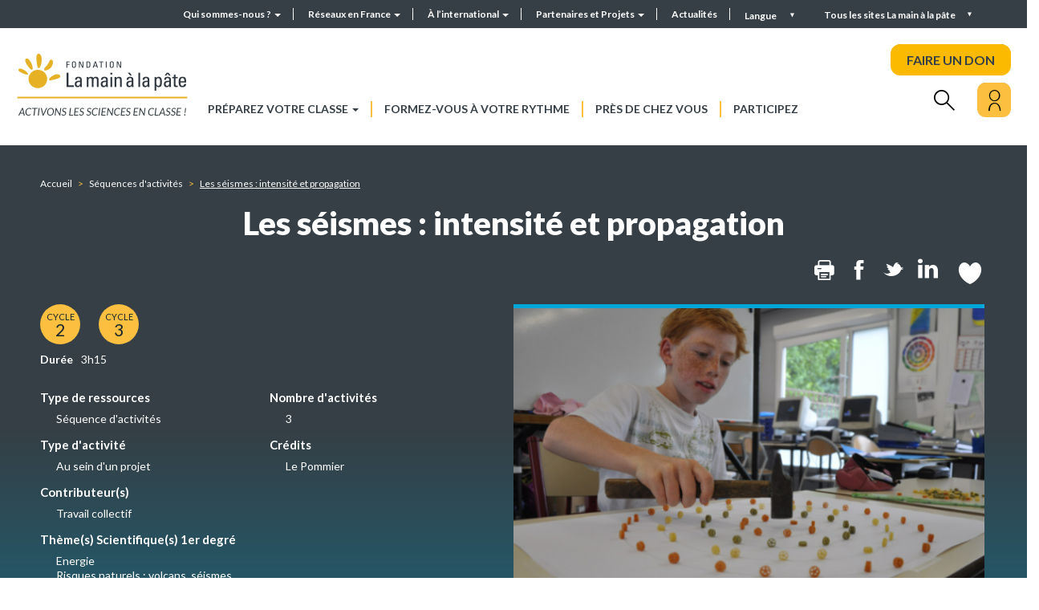

--- FILE ---
content_type: text/html; charset=UTF-8
request_url: https://fondation-lamap.org/sequence-d-activites/les-seismes-intensite-et-propagation
body_size: 13098
content:
<!DOCTYPE html>
<html lang="fr" dir="ltr">
    <head>
    <meta charset="utf-8" />
<meta name="description" content="Par une étude documentaire, les élèves découvrent ce qu&#039;est un séisme ou tremblement de terre (durée, dégâts, tsunamis éventuels). Ils découvrent ensuite qu&#039;un séisme se propage de façon concentrique et que l&#039;endroit où il peut être ressenti le plus fortement est appelé « épicentre » : plus on s’éloigne de l’épicentre, plus les dégâts sont faibles. Ces derniers peuvent être mesurés sur l’échelle MSK, on parle d’intensité. Enfin, par une activité de modélisation, les élèves observent ce caractère concentrique et l&#039;intensité potentielle des dégâts à l&#039;épicentre et dans les régions plus éloignées." />
<meta name="abstract" content="La Fondation La main à la pâte met à disposition des enseignants des ressources pour la classe et la formation, pour mener des activités de science et de technologie à l’école et au collège." />
<meta name="robots" content="index" />
<link rel="canonical" href="https://fondation-lamap.org/sequence-d-activites/les-seismes-intensite-et-propagation" />
<meta http-equiv="content-language" content="fr" />
<meta name="Generator" content="Drupal 10 (https://www.drupal.org)" />
<meta name="MobileOptimized" content="width" />
<meta name="HandheldFriendly" content="true" />
<meta name="viewport" content="width=device-width, initial-scale=1.0" />
<link rel="icon" href="/themes/custom_theme/favicon.ico" type="image/vnd.microsoft.icon" />
<link rel="alternate" hreflang="fr" href="https://fondation-lamap.org/sequence-d-activites/les-seismes-intensite-et-propagation" />
<script>window.a2a_config=window.a2a_config||{};a2a_config.callbacks=[];a2a_config.overlays=[];a2a_config.templates={};</script>

    <title>Les séismes : intensité et propagation | La Fondation La main à la pâte</title>
    <link rel="stylesheet" media="all" href="/core/misc/components/progress.module.css?t7idyv" />
<link rel="stylesheet" media="all" href="/core/misc/components/ajax-progress.module.css?t7idyv" />
<link rel="stylesheet" media="all" href="/core/modules/system/css/components/align.module.css?t7idyv" />
<link rel="stylesheet" media="all" href="/core/modules/system/css/components/fieldgroup.module.css?t7idyv" />
<link rel="stylesheet" media="all" href="/core/modules/system/css/components/container-inline.module.css?t7idyv" />
<link rel="stylesheet" media="all" href="/core/modules/system/css/components/clearfix.module.css?t7idyv" />
<link rel="stylesheet" media="all" href="/core/modules/system/css/components/details.module.css?t7idyv" />
<link rel="stylesheet" media="all" href="/core/modules/system/css/components/hidden.module.css?t7idyv" />
<link rel="stylesheet" media="all" href="/core/modules/system/css/components/item-list.module.css?t7idyv" />
<link rel="stylesheet" media="all" href="/core/modules/system/css/components/js.module.css?t7idyv" />
<link rel="stylesheet" media="all" href="/core/modules/system/css/components/nowrap.module.css?t7idyv" />
<link rel="stylesheet" media="all" href="/core/modules/system/css/components/position-container.module.css?t7idyv" />
<link rel="stylesheet" media="all" href="/core/modules/system/css/components/reset-appearance.module.css?t7idyv" />
<link rel="stylesheet" media="all" href="/core/modules/system/css/components/resize.module.css?t7idyv" />
<link rel="stylesheet" media="all" href="/core/modules/system/css/components/system-status-counter.css?t7idyv" />
<link rel="stylesheet" media="all" href="/core/modules/system/css/components/system-status-report-counters.css?t7idyv" />
<link rel="stylesheet" media="all" href="/core/modules/system/css/components/system-status-report-general-info.css?t7idyv" />
<link rel="stylesheet" media="all" href="/core/modules/system/css/components/tablesort.module.css?t7idyv" />
<link rel="stylesheet" media="all" href="/modules/contrib/notificationswidget/css/notifications.base.css?t7idyv" />
<link rel="stylesheet" media="all" href="/modules/contrib/notificationswidget/css/dropdownmenu.css?t7idyv" />
<link rel="stylesheet" media="all" href="/core/modules/views/css/views.module.css?t7idyv" />
<link rel="stylesheet" media="all" href="/modules/contrib/addtoany/css/addtoany.css?t7idyv" />
<link rel="stylesheet" media="all" href="/modules/contrib/paragraphs/css/paragraphs.unpublished.css?t7idyv" />
<link rel="stylesheet" media="all" href="https://cdn.jsdelivr.net/npm/entreprise7pro-bootstrap@3.4.8/dist/css/bootstrap.css" integrity="sha256-3p/H8uQndDeQADwalAGPYNGwk6732TJRjYcY05O81og=" crossorigin="anonymous" />
<link rel="stylesheet" media="all" href="https://cdn.jsdelivr.net/npm/@unicorn-fail/drupal-bootstrap-styles@0.0.2/dist/3.1.1/7.x-3.x/drupal-bootstrap.css" integrity="sha512-ys0R7vWvMqi0PjJvf7827YdAhjeAfzLA3DHX0gE/sPUYqbN/sxO6JFzZLvc/wazhj5utAy7rECg1qXQKIEZOfA==" crossorigin="anonymous" />
<link rel="stylesheet" media="all" href="https://cdn.jsdelivr.net/npm/@unicorn-fail/drupal-bootstrap-styles@0.0.2/dist/3.1.1/8.x-3.x/drupal-bootstrap.css" integrity="sha512-ixuOBF5SPFLXivQ0U4/J9sQbZ7ZjmBzciWMBNUEudf6sUJ6ph2zwkpFkoUrB0oUy37lxP4byyHasSpA4rZJSKg==" crossorigin="anonymous" />
<link rel="stylesheet" media="all" href="https://cdn.jsdelivr.net/npm/@unicorn-fail/drupal-bootstrap-styles@0.0.2/dist/3.2.0/7.x-3.x/drupal-bootstrap.css" integrity="sha512-MiCziWBODHzeWsTWg4TMsfyWWoMltpBKnf5Pf5QUH9CXKIVeGpEsHZZ4NiWaJdgqpDzU/ahNWaW80U1ZX99eKw==" crossorigin="anonymous" />
<link rel="stylesheet" media="all" href="https://cdn.jsdelivr.net/npm/@unicorn-fail/drupal-bootstrap-styles@0.0.2/dist/3.2.0/8.x-3.x/drupal-bootstrap.css" integrity="sha512-US+XMOdYSqB2lE8RSbDjBb/r6eTTAv7ydpztf8B7hIWSlwvzQDdaAGun5M4a6GRjCz+BIZ6G43l+UolR+gfLFQ==" crossorigin="anonymous" />
<link rel="stylesheet" media="all" href="https://cdn.jsdelivr.net/npm/@unicorn-fail/drupal-bootstrap-styles@0.0.2/dist/3.3.1/7.x-3.x/drupal-bootstrap.css" integrity="sha512-3gQUt+MI1o8v7eEveRmZzYx6fsIUJ6bRfBLMaUTzdmNQ/1vTWLpNPf13Tcrf7gQ9iHy9A9QjXKxRGoXEeiQnPA==" crossorigin="anonymous" />
<link rel="stylesheet" media="all" href="https://cdn.jsdelivr.net/npm/@unicorn-fail/drupal-bootstrap-styles@0.0.2/dist/3.3.1/8.x-3.x/drupal-bootstrap.css" integrity="sha512-AwNfHm/YKv4l+2rhi0JPat+4xVObtH6WDxFpUnGXkkNEds3OSnCNBSL9Ygd/jQj1QkmHgod9F5seqLErhbQ6/Q==" crossorigin="anonymous" />
<link rel="stylesheet" media="all" href="https://cdn.jsdelivr.net/npm/@unicorn-fail/drupal-bootstrap-styles@0.0.2/dist/3.4.0/8.x-3.x/drupal-bootstrap.css" integrity="sha512-j4mdyNbQqqp+6Q/HtootpbGoc2ZX0C/ktbXnauPFEz7A457PB6le79qasOBVcrSrOBtGAm0aVU2SOKFzBl6RhA==" crossorigin="anonymous" />
<link rel="stylesheet" media="all" href="//fonts.googleapis.com/css2?family=Lato:wght@300;400;700;900&amp;display=swap" />
<link rel="stylesheet" media="all" href="/themes/custom_theme/css/aos.css?t7idyv" />
<link rel="stylesheet" media="all" href="/themes/custom_theme/css/swiper-bundle.min.css?t7idyv" />
<link rel="stylesheet" media="all" href="/themes/custom_theme/css/jquery.mCustomScrollbar.css?t7idyv" />
<link rel="stylesheet" media="all" href="/themes/custom_theme/css/fontello.css?t7idyv" />
<link rel="stylesheet" media="all" href="/themes/custom_theme/css/style.css?t7idyv" />
<link rel="stylesheet" media="all" href="/themes/custom_theme/css/responsive.css?t7idyv" />
<link rel="stylesheet" media="all" href="/themes/custom_theme/css/fullpage.css?t7idyv" />
<link rel="stylesheet" media="print" href="/themes/custom_theme/css/print.css?t7idyv" />

    
    </head>
    <body class="path-node node--type-fiche-sequence" data-barba="wrapper">
    <div class="sr-only" tabindex="-1"><p>Les séismes : intensité et propagation</p></div> 
    <a href="#main-content" class="visually-hidden focusable skip-link">
        Aller au contenu principal
    </a>
    
      <div class="dialog-off-canvas-main-canvas" data-off-canvas-main-canvas>
    <div class="galaxy">
  <section class="views-element-container block block-views block-views-blockgalaxie-block-1 clearfix" id="block-views-block-galaxie-block">
  
    

      <div class="form-group"><div  class="view galaxy ref_block view-galaxie view-id-galaxie view-display-id-block_1 js-view-dom-id-1116c383608e4d36e1de3c91461318fe63d6b45c98894827d0697408df897418">
  
    
      
      <div class="view-content row">
      <h2>Tous les sites Fondation <i>La main à la pâte</i></h2>

<div class="closed"></div>
        <div class="col-md-3 views-row">
        
<div class="block_galaxy" >
    <div class="visuel">
        <a href="https://fondation-lamap.org/" role="button">
                                                            <picture>
                    <source media="(min-width:700px)" srcset="/sites/default/files/styles/galaxie/public/2022-06/image-logo.png?itok=h0BBghTc">
                    <img src="/sites/default/files/styles/galaxie/public/2022-06/image-logo.png?itok=h0BBghTc" alt="image logo">
                </picture>
                    </a>
    </div>

    <div class="description">
        <a href="https://fondation-lamap.org/" role="button">
                            <h3 class="titre">Fondation La main à la pâte</h3>
                                       <p>La Fondation&nbsp;<em>La main à la pâte</em>&nbsp;met à disposition des enseignants des ressources pour la classe et la formation, ainsi que&nbsp;des aides variées pour mener des activités et&nbsp;des projets de science et de technologie à l’école et au collège.</p>

                    </a>
    </div>
</div>
    </div>
        <div class="col-md-3 views-row">
        
<div class="block_galaxy" >
    <div class="visuel">
        <a href="https://elearning-lamap.org/" role="button">
                                                            <picture>
                    <source media="(min-width:700px)" srcset="/sites/default/files/styles/galaxie/public/2021-07/Logo%20L%40map.png?itok=thwPco3Q">
                    <img src="/sites/default/files/styles/galaxie/public/2021-07/Logo%20L%40map.png?itok=thwPco3Q" alt="Logo L@map">
                </picture>
                    </a>
    </div>

    <div class="description">
        <a href="https://elearning-lamap.org/" role="button">
                            <h3 class="titre">Plateforme L@map</h3>
                                       <p>Une plateforme de formation en ligne qui propose des tutoriels courts pour s’approprier des ressources et préparer sa classe.</p>

                    </a>
    </div>
</div>
    </div>
        <div class="col-md-3 views-row">
        
<div class="block_galaxy" >
    <div class="visuel">
        <a href="https://centres-pilotes-lamap.org/" role="button">
                                                            <picture>
                    <source media="(min-width:700px)" srcset="/sites/default/files/styles/galaxie/public/2024-05/cp-logo-galaxie.png?itok=dZ8qLVj5">
                    <img src="/sites/default/files/styles/galaxie/public/2024-05/cp-logo-galaxie.png?itok=dZ8qLVj5" alt="Centres Pilotes La main à la pâte">
                </picture>
                    </a>
    </div>

    <div class="description">
        <a href="https://centres-pilotes-lamap.org/" role="button">
                            <h3 class="titre">Centres Pilotes La main à la pâte</h3>
                                       <p>Un réseau de proximité pour accompagner les enseignants dans l'enseignement des sciences à l'école primaire.</p>

                    </a>
    </div>
</div>
    </div>
        <div class="col-md-3 views-row">
        
<div class="block_galaxy" >
    <div class="visuel">
        <a href="https://www.maisons-pour-la-science.org/" role="button">
                                                            <picture>
                    <source media="(min-width:700px)" srcset="/sites/default/files/styles/galaxie/public/2021-07/logo_maisons_1.jpg?itok=llbcKzal">
                    <img src="/sites/default/files/styles/galaxie/public/2021-07/logo_maisons_1.jpg?itok=llbcKzal" alt="Logo MPLS">
                </picture>
                    </a>
    </div>

    <div class="description">
        <a href="https://www.maisons-pour-la-science.org/" role="button">
                            <h3 class="titre">Maisons pour la science</h3>
                                       <p>Le réseau des <em>Maisons pour la science</em> propose des actions de formation en présentiel et hybride aux professeurs des premier et second degrés.</p>

                    </a>
    </div>
</div>
    </div>
        <div class="col-md-3 views-row">
        
<div class="block_galaxy" >
    <div class="visuel">
        <a href="https://www.oce.global/fr" role="button">
                                                            <picture>
                    <source media="(min-width:700px)" srcset="/sites/default/files/styles/galaxie/public/2022-03/oce-logo-5.png?itok=qwlZf50F">
                    <img src="/sites/default/files/styles/galaxie/public/2022-03/oce-logo-5.png?itok=qwlZf50F" alt="Logo OCE">
                </picture>
                    </a>
    </div>

    <div class="description">
        <a href="https://www.oce.global/fr" role="button">
                            <h3 class="titre">Office for Climate Education (OCE)</h3>
                                       <p>L’Office for climate education, sous la double égide de la Fondation <em>La main à la pâte </em>et de l’Unesco, est une initiative internationale pour l’éducation au changement climatique.</p>

                    </a>
    </div>
</div>
    </div>
        <div class="col-md-3 views-row">
        
<div class="block_galaxy" >
    <div class="visuel">
        <a href="https://www.lesamis-lamap.org/" role="button">
                                                            <picture>
                    <source media="(min-width:700px)" srcset="/sites/default/files/styles/galaxie/public/2022-01/association-amis-lamap-logo.png?itok=12VYthB9">
                    <img src="/sites/default/files/styles/galaxie/public/2022-01/association-amis-lamap-logo.png?itok=12VYthB9" alt="Association les Amis de La main à la pâte">
                </picture>
                    </a>
    </div>

    <div class="description">
        <a href="https://www.lesamis-lamap.org/" role="button">
                            <h3 class="titre">Association les Amis de La main à la pâte</h3>
                                       <p>L'association les Amis de <em>La main à la pâte</em> organise des réseaux d’entraide de proximité, fondés sur le bénévolat, pour développer l'enseignement des sciences à l'école et au collège.</p>

                    </a>
    </div>
</div>
    </div>

    </div>
  
  
        </div>
</div>

  </section>


</div>

<div class="searchbox_header">
  <div class="w1180">
    <h2>Rechercher</h2>
    <div class="closed"></div>
    <form class="topheader_form" data-drupal-selector="views-exposed-form-recherche-globale-page-1" action="/preparez-votre-classe/recherche-avancee" method="get" id="views-exposed-form-recherche-globale-page-1" accept-charset="UTF-8">
      <input placeholder="Rechercher..." data-drupal-selector="edit-search-api-fulltext" class="form-text form-control" type="text" id="edit-search-api-fulltext" name="search_api_fulltext" value="" size="30" maxlength="128">
      <button data-drupal-selector="edit-submit-recherche-globale" class="button js-form-submit form-submit btn-primary btn icon-before" type="submit" id="edit-submit-recherche-globale" value="Rechercher" name="">
        <i class="icon glyphicon glyphicon-search" aria-hidden="true"></i>
        <span class="hidden">Rechercher</span>
      </button>
    </form>
  </div>
</div>

<div id="page-wrapper">
  <div id="page">    
    <div class="close_bg"></div>
    <div class="header_top">
              <div class="container-fluid">        
          <div class="row">
              <div class="region region-top-header">
    <nav role="navigation" aria-labelledby="block-headermenu-menu" id="block-headermenu">
            
  <h2 class="visually-hidden" id="block-headermenu-menu">Header menu</h2>
  

        
      <ul class="menu menu--header-menu nav">
                      <li class="expanded dropdown first">
                                                                    <a href="/qui-sommes-nous" class="dropdown-toggle" data-toggle="dropdown" data-drupal-link-system-path="node/8231">Qui sommes-nous ? <span class="caret"></span></a>
                        <ul class="dropdown-menu">
                      <li class="first">
                                        <a href="/qui-sommes-nous/presentation-de-la-fondation-la-main-a-la-pate" data-drupal-link-system-path="node/198">Présentation de la Fondation La main à la pâte</a>
              </li>
                      <li>
                                        <a href="/30-ans-en-2025" data-drupal-link-system-path="node/86908">30 ans en 2025</a>
              </li>
                      <li>
                                        <a href="/qui-sommes-nous/organisation" data-drupal-link-system-path="node/1791">Organisation</a>
              </li>
                      <li>
                                        <a href="/qui-sommes-nous/notre-savoir-faire" data-drupal-link-system-path="node/245">Notre savoir-faire</a>
              </li>
                      <li>
                                        <a href="/qui-sommes-nous/historique-de-la-fondation-la-main-a-la-pate" data-drupal-link-system-path="node/250">Historique de la Fondation La main à la pâte</a>
              </li>
                      <li>
                                        <a href="/qui-sommes-nous/recherche-et-evaluation" data-drupal-link-system-path="node/182">Recherche et évaluation</a>
              </li>
                      <li>
                                        <a href="/qui-sommes-nous/rapports-d-activite" data-drupal-link-system-path="node/1526">Rapports d&#039;activité</a>
              </li>
                      <li class="last">
                                        <a href="/qui-sommes-nous/travailler-avec-nous" data-drupal-link-system-path="node/8312">Travailler avec nous</a>
              </li>
        </ul>
  
              </li>
                      <li class="expanded dropdown">
                                                                    <a href="/reseaux-en-france" class="dropdown-toggle" data-toggle="dropdown" data-drupal-link-system-path="node/1722">Réseaux en France <span class="caret"></span></a>
                        <ul class="dropdown-menu">
                      <li class="first">
                                        <a href="/reseaux-en-france/maisons-science" data-drupal-link-system-path="reseaux-en-france/maisons-science">Les Maisons pour la science</a>
              </li>
                      <li>
                                        <a href="/reseaux-en-france/centres-pilotes" data-drupal-link-system-path="reseaux-en-france/centres-pilotes">Les Centres Pilotes La main à la pâte</a>
              </li>
                      <li class="last">
                                        <a href="/reseaux-en-france/les-colleges-la-main-a-la-pate" data-drupal-link-system-path="node/179">Les Collèges La main à la pâte</a>
              </li>
        </ul>
  
              </li>
                      <li class="expanded dropdown">
                                                                    <a href="/a-l-international" class="dropdown-toggle" data-toggle="dropdown" data-drupal-link-system-path="node/8228">À l’international <span class="caret"></span></a>
                        <ul class="dropdown-menu">
                      <li class="first">
                                        <a href="/a-l-international/l-action-internationale-de-la-main-a-la-pate" data-drupal-link-system-path="node/199">L&#039;action internationale de La main à la pâte</a>
              </li>
                      <li>
                                        <a href="/a-l-international/nos-projets-de-cooperation-en-cours" data-drupal-link-system-path="node/14626">Nos projets de coopération en cours</a>
              </li>
                      <li>
                                        <a href="/a-l-international/les-projets-de-reflexion-et-d-echange-de-pratiques" data-drupal-link-system-path="node/203">Les projets de réflexion et d’échanges de pratiques</a>
              </li>
                      <li>
                                        <a href="/a-l-international/historique-de-l-action-internationale" data-drupal-link-system-path="node/200">Historique de l’action internationale</a>
              </li>
                      <li>
                                        <a href="/a-l-international/seminaire-international-la-main-a-la-pate" data-drupal-link-system-path="node/201">Séminaire international La main à la pâte</a>
              </li>
                      <li class="last">
                                        <a href="/a-l-international/office-for-climate-education-oce" data-drupal-link-system-path="node/202">Office for Climate Education (OCE)</a>
              </li>
        </ul>
  
              </li>
                      <li class="expanded dropdown">
                                                                    <a href="/partenaires-et-projets/partenaires-et-mecenes" class="dropdown-toggle" data-toggle="dropdown" data-drupal-link-system-path="partenaires-et-projets/partenaires-et-mecenes">Partenaires et Projets <span class="caret"></span></a>
                        <ul class="dropdown-menu">
                      <li class="first">
                                        <a href="/partenaires-et-projets/partenaires-et-mecenes" data-drupal-link-system-path="partenaires-et-projets/partenaires-et-mecenes">Partenaires et Mécènes</a>
              </li>
                      <li>
                                        <a href="/partenaires-et-projets/devenir-mecene" data-drupal-link-system-path="node/15006">Devenir mécène</a>
              </li>
                      <li>
                                        <a href="/partenaires-et-projets/charte-de-mecenat" data-drupal-link-system-path="node/15122">Charte de mécénat</a>
              </li>
                      <li class="last">
                                        <a href="/partenaires-et-projets/nos-projets-pedagogiques" data-drupal-link-system-path="node/8238">Nos projets</a>
              </li>
        </ul>
  
              </li>
                      <li class="last">
                                        <a href="/actualites" data-drupal-link-system-path="actualites">Actualités</a>
              </li>
        </ul>
  

  </nav>
<section class="language-switcher-language-url block block-language block-language-blocklanguage-interface clearfix" id="block-selecteurdelangue--2" role="navigation">
  
    

      <div class="language__menu">
  <a class="nav-link dropdown-toggle" data-toggle="dropdown" href="#" role="button" aria-haspopup="true" aria-expanded="false">
    Langue
  </a>
  <ul class="links dropdown-menu"><li hreflang="fr" data-drupal-link-system-path="node/365" class="fr is-active" aria-current="page"><a href="/sequence-d-activites/les-seismes-intensite-et-propagation" class="language-link is-active" hreflang="fr" data-drupal-link-system-path="node/365" aria-current="page">Français</a></li><li hreflang="en" data-drupal-link-system-path="node/365" class="en"><a href="/en/node/365" class="language-link" hreflang="en" data-drupal-link-system-path="node/365">English</a></li></ul></div>


  </section>


  </div>

            <div class="galaxy_menu">Tous les sites La main à la pâte</div>
          </div>
        </div>
          </div>
    <header id="header" class="header" role="banner">
              <div class="container-fluid">
          <div class="row">
              <div class="region region-header">
          <a class="logo navbar-btn pull-left" href="/" title="Accueil" rel="home">
      <img src="/sites/default/files/logo_lamap.jpg" alt="Accueil" />
    </a>
      <nav role="navigation" aria-labelledby="block-custom-theme-main-menu-menu" id="block-custom-theme-main-menu">
            <h2 class="sr-only" id="block-custom-theme-main-menu-menu">Navigation principale</h2>

      
      <ul class="menu menu--main nav navbar-nav">
                      <li class="expanded dropdown first">
                                                                    <a href="/preparez-votre-classe" class="dropdown-toggle" data-toggle="dropdown" data-drupal-link-system-path="node/8234">Préparez votre classe <span class="caret"></span></a>
                        <ul class="dropdown-menu">
                      <li class="first">
                                        <a href="/preparez-votre-classe/themes-scientifiques-et-pedagogiques" data-drupal-link-system-path="node/173">Recherche par thèmes scientifiques et pédagogiques</a>
              </li>
                      <li>
                                        <a href="/preparez-votre-classe/recherche-avancee" data-drupal-link-system-path="preparez-votre-classe/recherche-avancee">Recherche avancée</a>
              </li>
                      <li>
                                        <a href="/projet-thematique/le-programme-cliquable-lamap-naviguez-dans-nos-ressources-par-points-du-programme" data-drupal-link-system-path="node/14271">Navigation par points du programme scolaire</a>
              </li>
                      <li class="last">
                                        <a href="/preparez-votre-classe/mode-d-emploi-de-nos-ressources" data-drupal-link-system-path="node/8148">Mode d&#039;emploi de nos ressources</a>
              </li>
        </ul>
  
              </li>
                      <li>
                                        <a href="/formez-vous-a-votre-rythme" data-drupal-link-system-path="node/1498">Formez-vous à votre rythme</a>
              </li>
                      <li>
                                        <a href="/pres-de-chez-vous" data-drupal-link-system-path="node/323">Près de chez vous</a>
              </li>
                      <li class="last">
                                        <a href="/participez" data-drupal-link-system-path="node/242">Participez</a>
              </li>
        </ul>
  

  </nav>

<div class="don">
  <a class="btn--effect" href="https://www.helloasso.com/associations/fondation-pour-l-education-a-la-science-dans-le-sillage-de-la-main-a-la-pate/formulaires/2" target="_blank" rel="nofollow noopener noreferrer">FAIRE UN DON</a>
</div>

<div class="search">
  <i class="icon-rechercher"></i>
</div>

<div class="user">
  <div class="user_inner">
    <button aria-label="Mon compte" class="btn--effect opener">
      <i class="icon-user"></i>
    </button>
    <nav role="navigation" aria-labelledby="block-useraccountmenu-menu" id="block-useraccountmenu">
            
  <h2 class="visually-hidden" id="block-useraccountmenu-menu">Menu utilisateur</h2>
  

        
      <ul class="menu menu--account nav navbar-nav navbar-right">
                      <li class="first">
                                        <a href="/mon-compte" data-drupal-link-system-path="node/1594">Mon compte</a>
              </li>
                      <li class="last">
                                        <a href="/user/login" data-drupal-link-system-path="user/login">Se connecter</a>
              </li>
        </ul>
  

  </nav>

  </div>
</div>
  </div>

          </div>
        </div>
          </header>

    <div class="mheader">
      <div class="mheader__top">
        <div class="mheader__top-logo">
          <a href="/">
            <img src="/themes/custom_theme/img/logo_mobile.png"/>
          </a>
        </div>
        
        <div class="mheader__top-buttons">
          <div class="mheader__top-buttons__user">
            <div class="user">
              <div class="user_inner">
                <button aria-label="Mon compte" class="opener">
                  <i class="icon-user"></i>
                </button>
                <nav role="navigation" aria-labelledby="block-useraccountmenu-menu" id="block-useraccountmenu">
            
  <h2 class="visually-hidden" id="block-useraccountmenu-menu">Menu utilisateur</h2>
  

        
      <ul class="menu menu--account nav navbar-nav navbar-right">
                      <li class="first">
                                        <a href="/mon-compte" data-drupal-link-system-path="node/1594">Mon compte</a>
              </li>
                      <li class="last">
                                        <a href="/user/login" data-drupal-link-system-path="user/login">Se connecter</a>
              </li>
        </ul>
  

  </nav>

              </div>
            </div>
          </div>
          
          <div class="mheader__top-buttons__menu">
            <button type="button" class="navbar-toggle">
              <span class="sr-only">Toggle navigation</span>
              <span class="icon-bar"></span>
              <span class="icon-bar"></span>
              <span class="icon-bar"></span>
            </button>
            
          </div>
        </div>
      </div>
      <div class="mheader__menu">
        <button type="button" class="close" aria-label="Close">
          <span aria-hidden="true">&times;</span>
        </button>

        
      <ul class="menu menu--main nav navbar-nav">
                      <li class="expanded dropdown first">
                                                                    <a href="/preparez-votre-classe" class="dropdown-toggle" data-toggle="dropdown" data-drupal-link-system-path="node/8234">Préparez votre classe <span class="caret"></span></a>
                        <ul class="dropdown-menu">
                      <li class="first">
                                        <a href="/preparez-votre-classe/themes-scientifiques-et-pedagogiques" data-drupal-link-system-path="node/173">Recherche par thèmes scientifiques et pédagogiques</a>
              </li>
                      <li>
                                        <a href="/preparez-votre-classe/recherche-avancee" data-drupal-link-system-path="preparez-votre-classe/recherche-avancee">Recherche avancée</a>
              </li>
                      <li>
                                        <a href="/projet-thematique/le-programme-cliquable-lamap-naviguez-dans-nos-ressources-par-points-du-programme" data-drupal-link-system-path="node/14271">Navigation par points du programme scolaire</a>
              </li>
                      <li class="last">
                                        <a href="/preparez-votre-classe/mode-d-emploi-de-nos-ressources" data-drupal-link-system-path="node/8148">Mode d&#039;emploi de nos ressources</a>
              </li>
        </ul>
  
              </li>
                      <li>
                                        <a href="/formez-vous-a-votre-rythme" data-drupal-link-system-path="node/1498">Formez-vous à votre rythme</a>
              </li>
                      <li>
                                        <a href="/pres-de-chez-vous" data-drupal-link-system-path="node/323">Près de chez vous</a>
              </li>
                      <li class="last">
                                        <a href="/participez" data-drupal-link-system-path="node/242">Participez</a>
              </li>
        </ul>
  


        <div class="don">
          <a href="https://www.helloasso.com/associations/fondation-pour-l-education-a-la-science-dans-le-sillage-de-la-main-a-la-pate/formulaires/5" target="_blank">FAIRE UN DON</a>
        </div>

        <form class="topheader_form" data-drupal-selector="views-exposed-form-recherche-globale-page-1" action="/preparez-votre-classe/recherche-avancee" method="get" id="views-exposed-form-recherche-globale-page-1" accept-charset="UTF-8">
          <input placeholder="Rechercher..." data-drupal-selector="edit-search-api-fulltext" class="form-text form-control" type="text" id="edit-search-api-fulltext" name="search_api_fulltext" value="" size="30" maxlength="128">
          <button data-drupal-selector="edit-submit-recherche-globale" class="button js-form-submit form-submit btn-primary btn icon-before" type="submit" id="edit-submit-recherche-globale" value="Rechercher" name="">
            <i class="icon glyphicon glyphicon-search" aria-hidden="true"></i>
            <span class="hidden">Rechercher</span>
          </button>
        </form>
        
        
      <ul class="menu menu--header-menu nav">
                      <li class="expanded dropdown first">
                                                                    <a href="/qui-sommes-nous" class="dropdown-toggle" data-toggle="dropdown" data-drupal-link-system-path="node/8231">Qui sommes-nous ? <span class="caret"></span></a>
                        <ul class="dropdown-menu">
                      <li class="first">
                                        <a href="/qui-sommes-nous/presentation-de-la-fondation-la-main-a-la-pate" data-drupal-link-system-path="node/198">Présentation de la Fondation La main à la pâte</a>
              </li>
                      <li>
                                        <a href="/30-ans-en-2025" data-drupal-link-system-path="node/86908">30 ans en 2025</a>
              </li>
                      <li class="expanded dropdown">
                                        <a href="/qui-sommes-nous/organisation" data-drupal-link-system-path="node/1791">Organisation</a>
                        <ul class="dropdown-menu">
                      <li class="first last">
                                        <a href="/qui-sommes-nous/equipe-lamap" data-drupal-link-system-path="qui-sommes-nous/equipe-lamap">Équipe</a>
              </li>
        </ul>
  
              </li>
                      <li>
                                        <a href="/qui-sommes-nous/notre-savoir-faire" data-drupal-link-system-path="node/245">Notre savoir-faire</a>
              </li>
                      <li>
                                        <a href="/qui-sommes-nous/historique-de-la-fondation-la-main-a-la-pate" data-drupal-link-system-path="node/250">Historique de la Fondation La main à la pâte</a>
              </li>
                      <li>
                                        <a href="/qui-sommes-nous/recherche-et-evaluation" data-drupal-link-system-path="node/182">Recherche et évaluation</a>
              </li>
                      <li>
                                        <a href="/qui-sommes-nous/rapports-d-activite" data-drupal-link-system-path="node/1526">Rapports d&#039;activité</a>
              </li>
                      <li class="last">
                                        <a href="/qui-sommes-nous/travailler-avec-nous" data-drupal-link-system-path="node/8312">Travailler avec nous</a>
              </li>
        </ul>
  
              </li>
                      <li class="expanded dropdown">
                                                                    <a href="/reseaux-en-france" class="dropdown-toggle" data-toggle="dropdown" data-drupal-link-system-path="node/1722">Réseaux en France <span class="caret"></span></a>
                        <ul class="dropdown-menu">
                      <li class="first">
                                        <a href="/reseaux-en-france/maisons-science" data-drupal-link-system-path="reseaux-en-france/maisons-science">Les Maisons pour la science</a>
              </li>
                      <li>
                                        <a href="/reseaux-en-france/centres-pilotes" data-drupal-link-system-path="reseaux-en-france/centres-pilotes">Les Centres Pilotes La main à la pâte</a>
              </li>
                      <li class="last">
                                        <a href="/reseaux-en-france/les-colleges-la-main-a-la-pate" data-drupal-link-system-path="node/179">Les Collèges La main à la pâte</a>
              </li>
        </ul>
  
              </li>
                      <li class="expanded dropdown">
                                                                    <a href="/a-l-international" class="dropdown-toggle" data-toggle="dropdown" data-drupal-link-system-path="node/8228">À l’international <span class="caret"></span></a>
                        <ul class="dropdown-menu">
                      <li class="first">
                                        <a href="/a-l-international/l-action-internationale-de-la-main-a-la-pate" data-drupal-link-system-path="node/199">L&#039;action internationale de La main à la pâte</a>
              </li>
                      <li>
                                        <a href="/a-l-international/nos-projets-de-cooperation-en-cours" data-drupal-link-system-path="node/14626">Nos projets de coopération en cours</a>
              </li>
                      <li>
                                        <a href="/a-l-international/les-projets-de-reflexion-et-d-echange-de-pratiques" data-drupal-link-system-path="node/203">Les projets de réflexion et d’échanges de pratiques</a>
              </li>
                      <li>
                                        <a href="/a-l-international/historique-de-l-action-internationale" data-drupal-link-system-path="node/200">Historique de l’action internationale</a>
              </li>
                      <li>
                                        <a href="/a-l-international/seminaire-international-la-main-a-la-pate" data-drupal-link-system-path="node/201">Séminaire international La main à la pâte</a>
              </li>
                      <li class="last">
                                        <a href="/a-l-international/office-for-climate-education-oce" data-drupal-link-system-path="node/202">Office for Climate Education (OCE)</a>
              </li>
        </ul>
  
              </li>
                      <li class="expanded dropdown">
                                                                    <a href="/partenaires-et-projets/partenaires-et-mecenes" class="dropdown-toggle" data-toggle="dropdown" data-drupal-link-system-path="partenaires-et-projets/partenaires-et-mecenes">Partenaires et Projets <span class="caret"></span></a>
                        <ul class="dropdown-menu">
                      <li class="first">
                                        <a href="/partenaires-et-projets/partenaires-et-mecenes" data-drupal-link-system-path="partenaires-et-projets/partenaires-et-mecenes">Partenaires et Mécènes</a>
              </li>
                      <li>
                                        <a href="/partenaires-et-projets/devenir-mecene" data-drupal-link-system-path="node/15006">Devenir mécène</a>
              </li>
                      <li>
                                        <a href="/partenaires-et-projets/charte-de-mecenat" data-drupal-link-system-path="node/15122">Charte de mécénat</a>
              </li>
                      <li class="last">
                                        <a href="/partenaires-et-projets/nos-projets-pedagogiques" data-drupal-link-system-path="node/8238">Nos projets</a>
              </li>
        </ul>
  
              </li>
                      <li class="last">
                                        <a href="/actualites" data-drupal-link-system-path="actualites">Actualités</a>
              </li>
        </ul>
  

        <section class="language-switcher-language-url block block-language block-language-blocklanguage-interface clearfix" id="block-selecteurdelangue" role="navigation">
  
    

      <div class="language__menu">
  <a class="nav-link dropdown-toggle" data-toggle="dropdown" href="#" role="button" aria-haspopup="true" aria-expanded="false">
    Langue
  </a>
  <ul class="links dropdown-menu"><li hreflang="fr" data-drupal-link-system-path="node/365" class="fr is-active" aria-current="page"><a href="/sequence-d-activites/les-seismes-intensite-et-propagation" class="language-link is-active" hreflang="fr" data-drupal-link-system-path="node/365" aria-current="page">Français</a></li><li hreflang="en" data-drupal-link-system-path="node/365" class="en"><a href="/en/node/365" class="language-link" hreflang="en" data-drupal-link-system-path="node/365">English</a></li></ul></div>


  </section>


        <div class="galaxy_menu">Tous les sites LAMAP</div>
      </div>
    </div>


    <div class="container">
      <div id="main-wrapper" class="layout-main-wrapper clearfix">
                  <div id="main" class="container-fluid">
            
            <div class="row row-offcanvas row-offcanvas-left clearfix">
                <main >
                                                      
                  
                  <section>
                      <div class="region region-content">
      <div class="page_sequence page_ressource">
  <div class="top_content">
    <div class="w1180">
      <nav role="navigation" aria-label="breadcrumb">
  <ol class="breadcrumb">
    <li>
      <a href="/">Accueil</a>
    </li>
              <li >
                  <a href="/sequence-d-activites">Séquences d'activités</a>
              </li>
          <li  class="active">
                  Les séismes : intensité et propagation
              </li>
      </ol>
</nav>

      
      <h1>Les séismes : intensité et propagation</h1>
      
                    <div class="flag">
          <a href="/user/login?destination=/node/365"><i class="icon-favoris"></i></a>
        </div>
            
      <section id="block-addtoanybuttons" class="block block-addtoany block-addtoany-block clearfix">
  
    

      <span class="a2a_kit a2a_kit_size_30 addtoany_list" data-a2a-url="https://fondation-lamap.org/sequence-d-activites/les-seismes-intensite-et-propagation" data-a2a-title="Les séismes : intensité et propagation"><a class="a2a_button_print"><span class="icon-imprimer" aria-hidden="true"></span><span class="sr-only">Print</span></a><a class="a2a_button_facebook"><span class="icon-facebook" aria-hidden="true"></span><span class="sr-only">Facebook</span></a><a class="a2a_button_twitter"><span class="icon-twitter" aria-hidden="true"></span><span class="sr-only">Twitter</span></a><a class="a2a_button_linkedin"><span class="icon-linkedin" aria-hidden="true"></span><span class="sr-only">Linkedin</span></a></span>

  </section>


      
      <div class="clearfix"></div>

      <div class="left">
                  <div class="cycles"><div class="cycle_list">
            <div class="cycle">Cycle <span>2</span></div>
                <div class="cycle">Cycle <span>3</span></div>
      </div></div>
                          <div class="duree">
  <div class="field field--name-field-duree field--type-string field--label-above">
    <div class="field--label">Durée</div>
              <div class="field--item">3h15</div>
          </div>
</div>
                <div class="infos row">
          <div class="col-xs-12 col-sm-6">
                          <div class="type">
                <h4>Type de ressources</h4>
                <div class="inner">Séquence d&#039;activités</div>
              </div>
                                      <div class="type">
                <h4>Type d'activité</h4>
                <div class="inner">
            <div class="field field--name-field-type-activite field--type-entity-reference field--label-hidden field--item"><a href="/taxonomy/term/573" hreflang="fr">Au sein d&#039;un projet</a></div>
      </div>
              </div>
                                      <div class="auteurs">
                <h4>Contributeur(s)</h4>
                <div class="inner">
      <div class="field field--name-field-auteur field--type-entity-reference field--label-hidden field--items">
              <div class="field--item"><a href="/taxonomy/term/18" hreflang="fr">Travail collectif</a></div>
          </div>
  </div>
              </div>
                                      <div class="themes_science">
                <h4>Thème(s) Scientifique(s) 1er degré</h4>
                <div class="inner">
                  
      <div class="field field--name-field-themes-scientifiques-1er field--type-entity-reference field--label-hidden field--items">
              <div class="field--item"><a href="/preparez-votre-classe/themes-scientifiques-premier-degre/energie-electricite-son/energie" hreflang="fr">Energie</a></div>
              <div class="field--item"><a href="/preparez-votre-classe/themes-scientifiques-premier-degre/terre-et-espace/terre/risques-naturels" hreflang="fr">Risques naturels : volcans, séismes, tsunamis...</a></div>
          </div>
  
                </div>
              </div>
                                      <div class="themes_science">
                <h4>Thème(s) Scientifique(s) 2nd degré</h4>
                <div class="inner">
                  
      <div class="field field--name-field-themes-scientifiques-2nd field--type-entity-reference field--label-hidden field--items">
              <div class="field--item"><a href="/preparez-votre-classe/themes-scientifiques-second-degre/physique-chimie/energie" hreflang="fr">Energie</a></div>
              <div class="field--item"><a href="/preparez-votre-classe/themes-scientifiques-second-degre/sciences-de-la-vie-et-de-la-terre/terre-2" hreflang="fr">Risques naturels : volcans, séismes, tsunamis...</a></div>
          </div>
  
                </div>
              </div>
                      </div>
          <div class="col-xs-12 col-sm-6">
                                     
              <div class="nb_activite">
                <h4>Nombre d'activités</h4>
                <div class="inner">
            <div class="field field--name-field-nombre-activites field--type-string field--label-hidden field--item">3</div>
      </div>
              </div>
                         
              <div class="credit">
                <h4>Crédits</h4>
                <div class="inner"><div class="credits">
      <div class="credit">Le Pommier</div>
  </div></div>
              </div>
                      </div>
        </div>
                  <div class="keywords">
            <h4>Mots clés</h4>
            <div class="list"><div class="list">
                  
    <div class="field--item">
      <a href="/recherche?search_api_fulltext=séismes">
        séismes
      </a>
    </div>
  </div></div>
          </div>
              </div>

              				
        <div class="right"><img src="/sites/default/files/styles/page_editoriale/public/sequence/simulation-seisme.png?itok=Q3dbyR0F"></div>
      
              <div class="sequence_pdf">
                    <a href="/sites/default/files/sequence_pdf/les-seismes-intensite-et-propagation.pdf" target='_blank'><i class="icon-telecharger"></i> Télécharger la ressource</a>
        </div>
          </div>
    <div class="mask"></div>
  </div>

  <div class="w1180">
          <div class="chapo rte"><p><p><strong>Par une étude documentaire, les élèves découvrent ce qu'est un séisme ou tremblement de terre (durée, dégâts, tsunamis éventuels). Ils découvrent ensuite qu'un séisme se propage de façon concentrique et que l'endroit où il peut être ressenti le plus fortement est appelé « épicentre » : plus on s’éloigne de l’épicentre, plus les dégâts sont faibles. Ces derniers peuvent être mesurés sur l’échelle MSK, on parle d’intensité. Enfin, par une activité de modélisation, les élèves observent ce caractère concentrique et l'intensité potentielle des dégâts à l'épicentre et dans les régions plus éloignées.</strong></p>
</p></div>
            <div class="content">
                              <ul class="nav nav-tabs">
                                  <li role="presentation" class="active">
              <a data-toggle="tab" href="#tab1">CONTENU</a>
            </li>
                                                    <li role="presentation"><a data-toggle="tab" href="#tab_media">Ressources multimedia</a></li>
                                <li role="presentation"><a data-toggle="tab" href="#tab_doc_science">Docs scientifiques</a></li>
           
                      <li role="presentation"><a data-toggle="tab" href="#tab_doc_pedago">Docs pédagogiques</a></li>
           
                                                </ul>
                <div class="tab-content">
                                  <div id="tab1" class="tab-pane fade in active rte">
                                              
                                                                                          <div class="contexte corp"><h2>Activité : Qu’est-ce qu’un séisme ?</h2>

<p><strong>Objectifs :</strong></p>

<ul>
	<li>Un séisme est un tremblement de terre : il se manifeste par des secousses qui peuvent provoquer des effondrements et des mouvements de terrain</li>
	<li>La durée d’un séisme varie de quelques secondes à quelques minutes</li>
	<li>Un séisme peut causer de nombreux dégâts et faire de nombreuses victimes</li>
	<li>Un séisme peut, parfois, causer des tsunamis</li>
</ul>

<h2>Activité : Comment mesurer l’intensité d’un séisme ?</h2>

<p><strong>Objectifs :</strong></p>

<ul>
	<li>Un séisme se propage de façon concentrique</li>
	<li>L’endroit où il peut être ressenti le plus fortement est appelé « épicentre »</li>
	<li>Plus on s’éloigne de l’épicentre, plus les dégâts sont faibles</li>
	<li>Les dégâts causés par un séisme se mesurent sur l’échelle MSK. On parle d’intensité</li>
	<li>L’intensité d’un séisme varie de I (séisme imperceptible) à XII (dégâts catastrophiques)</li>
</ul>

<h2>Activité : Comment une secousse se propage-t-elle ?</h2>

<p><strong>Objectifs :</strong></p>

<ul>
	<li>Un séisme se propage de façon concentrique</li>
	<li>Plus on s’éloigne de l’épicentre, plus les dégâts sont faibles</li>
</ul>

<hr />
<p><strong>Fiches à télécharger (en haute définition) :</strong></p>

<ul>
	<li><a href="/sites/default/files/upload/media/minisites/projet_risques/module/seismes/quand_la_terre_gronde_fiche_17.jpg" rel=" noopener" target="_blank">Fiche 17 – Séance 2-1</a></li>
	<li><a href="/sites/default/files/upload/media/minisites/projet_risques/module/seismes/quand_la_terre_gronde_fiche_18.jpg" rel=" noopener" target="_blank">Fiche 18 – Séance 2-1</a></li>
</ul>

<p><a href="/sites/default/files/pdf/eleves-partie-les-seismes-projet-quand-la-terre-gronde.pdf" rel=" noopener" target="_blank">Fiche évaluation des séquences d'activités de la partie 2 : Les séismes (dont cette séquence fait partie)</a></p>

<main>
<section>
<main>
<section>
<main>
<section>
<main>
<section>
<main>
<section>
<main>
<section>
<main>
<section>
<p><em>Cette ressource est issue du <a href="/projet/quand-la-terre-gronde">projet thématique Quand la Terre gronde</a></em></p>

<p><em>Tous droits réservés ©Le Pommier</em></p>
</section>
</main>
</section>
</main>
</section>
</main>
</section>
</main>
</section>
</main>
</section>
</main>
</section>
</main>
</div>
                                                
                          </div>
          
                                    <div id="tab_media" class="tab-pane fade">
                <div class="ressources">
  <div class="row">
                              
    <div class="ressource col-xs-6 col-sm-4 ressources_multimedia">
      <a href="/ressource-multimedia/les-seismes-billes-de-sciences">
        <div class="ressource_inner">
                      		
                    <div class="mav"><img src="/sites/default/files/styles/ressources_liste/public/ressources-multimedias/billes-de-sciences.jpg?itok=FYjEnWeu"></div>
          <div class="content">
            <div class="type"><i class="icon-ressources_multimedia"></i> Ressource multimédia</div>
            <div class="titre">Les séismes - Billes de sciences</div>
            <div class="cycles">
                                                                                <div class="cycle">C2</div>
                                                                                                <div class="cycle">C3</div>
                                          </div>
          </div>
        </div>
      </a>
    </div>
                              
    <div class="ressource col-xs-6 col-sm-4 ressources_multimedia">
      <a href="/ressource-multimedia/les-seismes">
        <div class="ressource_inner">
                      		
                    <div class="mav"><img src="/sites/default/files/styles/ressources_liste/public/ressources-multimedias/animation-seismes.jpg?itok=oL3RKr_x"></div>
          <div class="content">
            <div class="type"><i class="icon-ressources_multimedia"></i> Ressource multimédia</div>
            <div class="titre">Les séismes</div>
            <div class="cycles">
                                                                                <div class="cycle">C2</div>
                                                                                                <div class="cycle">C3</div>
                                          </div>
          </div>
        </div>
      </a>
    </div>
                              
    <div class="ressource col-xs-6 col-sm-4 ressources_multimedia">
      <a href="/ressource-multimedia/vivre-avec-le-risque">
        <div class="ressource_inner">
                      		
                    <div class="mav"><img src="/sites/default/files/styles/ressources_liste/public/ressources-multimedias/vivre-avec-le-risque.jpg?itok=BOSmEe0t"></div>
          <div class="content">
            <div class="type"><i class="icon-ressources_multimedia"></i> Ressource multimédia</div>
            <div class="titre">Vivre avec le risque</div>
            <div class="cycles">
                                                                                <div class="cycle">C2</div>
                                                                                                <div class="cycle">C3</div>
                                          </div>
          </div>
        </div>
      </a>
    </div>
    </div>
</div>
              </div>
                                      <div id="tab_doc_science" class="tab-pane fade">
                <div class="ressources">
  <div class="row">
                              
    <div class="ressource col-xs-6 col-sm-4 doc_scientifique">
      <a href="/documentation-scientifique/les-seismes">
        <div class="ressource_inner">
                      				
            <div class="mav"><img src="/sites/default/files/styles/ressources_liste/public/documentation_scientifique/carte-seismes.png?itok=RKdZaqCe"></div>
                    <div class="content">
            <div class="type"><i class="icon-doc_scientifique"></i> Documentation scientifique</div>
            <div class="titre">Les séismes</div>
            <div class="cycles">
                                                                                <div class="cycle">C1</div>
                                                                                                <div class="cycle">C2</div>
                                                                                                <div class="cycle">C3</div>
                                                                                                <div class="cycle">C4</div>
                                          </div>
          </div>
        </div>
      </a>
    </div>
    </div>
</div>
              </div>
             
                          <div id="tab_doc_pedago" class="tab-pane fade">
                <div class="ressources">
  <div class="row">
                              
    <div class="ressource col-xs-6 col-sm-4 doc_pedagogique">
      <a href="/documentation-pedagogique/fiches-connaissances-sur-l-astronomie-et-la-geologie">
        <div class="ressource_inner">
                      		
                    <div class="mav"><img src="/sites/default/files/styles/ressources_liste/public/doc_pedagogique/fiche-connaissance.png?itok=nyw7UC5p"></div>
          <div class="content">
            <div class="type"><i class="icon-doc_pedagogique"></i> Documentation pédagogique</div>
            <div class="titre">Fiches connaissances sur l&#039;astronomie et la géologie</div>
            <div class="cycles">
                                                                                <div class="cycle">C2</div>
                                                                                                <div class="cycle">C3</div>
                                          </div>
          </div>
        </div>
      </a>
    </div>
    </div>
</div>
              </div>
             
                                                                  </div>
      
              <div id="ressources" class="content_bloc rte">
          <h3>Ressources liées</h3>
          <div class="ressources">
  <div class="row">
                              
    <div class="ressource col-xs-6 col-sm-4 fiche_sequence">
      <a href="/sequence-d-activites/l-origine-des-seismes">
        <div class="ressource_inner">
                      		
                    <div class="mav"><img src="/sites/default/files/styles/ressources_liste/public/sequence/origine-seismes.png?itok=vRLTbg7z"></div>
          <div class="content">
            <div class="type"><i class="icon-fiche_sequence"></i> Séquence d&#039;activités</div>
            <div class="titre">L&#039;origine des séismes</div>
            <div class="cycles">
                                                                                <div class="cycle">C2</div>
                                                                                                <div class="cycle">C3</div>
                                          </div>
          </div>
        </div>
      </a>
    </div>
                              
    <div class="ressource col-xs-6 col-sm-4 fiche_sequence">
      <a href="/sequence-d-activites/les-seismes-detection-et-echelles-richter-msk">
        <div class="ressource_inner">
                      		
                    <div class="mav"><img src="/sites/default/files/styles/ressources_liste/public/sequence/sismographe.png?itok=DD3cz-jE"></div>
          <div class="content">
            <div class="type"><i class="icon-fiche_sequence"></i> Séquence d&#039;activités</div>
            <div class="titre">Les séismes : détection et échelles (Richter, MSK)</div>
            <div class="cycles">
                                                                                <div class="cycle">C2</div>
                                                                                                <div class="cycle">C3</div>
                                          </div>
          </div>
        </div>
      </a>
    </div>
                              
    <div class="ressource col-xs-6 col-sm-4 fiche_sequence">
      <a href="/sequence-d-activites/le-risque-sismique">
        <div class="ressource_inner">
                      		
                    <div class="mav"><img src="/sites/default/files/styles/ressources_liste/public/sequence/seismes-9.png?itok=3bfm8ihw"></div>
          <div class="content">
            <div class="type"><i class="icon-fiche_sequence"></i> Séquence d&#039;activités</div>
            <div class="titre">Le risque sismique</div>
            <div class="cycles">
                                                                                <div class="cycle">C2</div>
                                                                                                <div class="cycle">C3</div>
                                          </div>
          </div>
        </div>
      </a>
    </div>
                              
    <div class="ressource col-xs-6 col-sm-4 fiche_projet">
      <a href="/projet/quand-la-terre-gronde">
        <div class="ressource_inner">
                      		
                    <div class="mav"><img src="/sites/default/files/styles/ressources_liste/public/projet/vignette-quand-la-terre-gronde-3.png?itok=JExD7gLq"></div>
          <div class="content">
            <div class="type"><i class="icon-fiche_projet"></i> Projet thématique</div>
            <div class="titre">Quand la Terre gronde</div>
            <div class="cycles">
                                                                                <div class="cycle">C2</div>
                                                                                                <div class="cycle">C3</div>
                                          </div>
          </div>
        </div>
      </a>
    </div>
                              
    <div class="ressource col-xs-6 col-sm-4 dossier_prix">
      <a href="/dossier-prime-prix-lamap/quand-les-mots-tremblent">
        <div class="ressource_inner">
                      		
                    <div class="mav"><img src="/sites/default/files/styles/ressources_liste/public/dossier_lamap/seismes2.png?itok=k1Zwnc5G"></div>
          <div class="content">
            <div class="type"><i class="icon-dossier_prix"></i> Dossier primé Prix Lamap</div>
            <div class="titre">Quand les mots tremblent</div>
            <div class="cycles">
                                                                                <div class="cycle">C3</div>
                                          </div>
          </div>
        </div>
      </a>
    </div>
    </div>
</div>
        </div>
      
      
      
          </div>
  </div>
  <div class="w1180">
    <div class="another_page">
          </div>
  </div>
</div>
         
  
<div class="w1180">
  <div class="block_autopub">
    <div class="texte">
                      <div class="titre">
            <div class="field field--name-field-texte-bloc field--type-text-long field--label-hidden field--item"><p>Une sélection de ressources pour enseigner chaque notion&nbsp;scientifique aux&nbsp;programmes scolaires du BO&nbsp;!</p>
</div>
      </div>
                                                      <a href="/projet-thematique/le-programme-cliquable-lamap-naviguez-dans-nos-ressources-par-points-du-programme" class="btn--effect">En savoir plus</a>
          </div>
    <div class="mav">
      <img loading="lazy" src="/sites/default/files/styles/autopub/public/2022-09/selection-ressources-sciences-cycles-1-2-3.jpg?itok=iy5t05IV" alt="">
    </div>
  </div>
</div>         
  
<div class="w1180">
  <div class="block_autopub">
    <div class="texte">
                      <div class="titre">
            <div class="field field--name-field-texte-bloc field--type-text-long field--label-hidden field--item"><p>Découvrez L@map, la plateforme de formation en ligne pour les professeurs du premier degré et du collège.&nbsp;</p>
</div>
      </div>
                                                      <a href="/formez-vous-a-votre-rythme/plateforme-lamap" class="btn--effect">En savoir plus</a>
          </div>
    <div class="mav">
      <img loading="lazy" src="/sites/default/files/styles/autopub/public/2022-02/k5kq.png?itok=OM3IxGOU" alt="">
    </div>
  </div>
</div>
  </div>

                  </section>
                </main>
            </div>
          </div>
              </div>

          </div>

    <footer class="site-footer" role="contentinfo">
              <div class="row">
                      <div class="footer_top col-12">
                <div class="region region-top-footer">
    <section id="block-questionsauxexperts" class="block block-block-content block-block-contentdc3d90c5-2c23-48cf-aba6-7e159ba6897f clearfix">
  
      <h2 class="block-title">Questions aux experts</h2>
    

      
            <div class="field field--name-body field--type-text-with-summary field--label-hidden field--item"><p><a class="bouton" href="/questions-aux-experts">Parcourir le forum</a></p>
</div>
      
  </section>

<section id="block-newsletter" class="block block-block-content block-block-contentcc1b5cf6-2801-4f0e-8193-8b77065cb9d0 clearfix">
  
      <h2 class="block-title">Newsletter</h2>
    

    
  <p>
    <a href="/inscription-a-la-newsletter-la-main-a-la-pate" class="bouton" target="_blank">Je m'abonne à la newsletter</a>
  </p>

  </section>

<section id="block-suiveznous" class="block block-block-content block-block-content11659df1-aea2-4ffc-8ec3-e6c6940eaebc clearfix">
  
      <h2 class="block-title">Suivez-nous</h2>
    

      
            <div class="field field--name-body field--type-text-with-summary field--label-hidden field--item"><p><a class="facebook" href="https://www.facebook.com/lamainalapate" rel="noopener" target="_blank">facebook</a> <a class="twitter" href="http://www.twitter.com/Fondation_Lamap">twitter</a> <a class="linkedin" href="https://www.linkedin.com/company/fondation-la-main-a-la-pate/">linkedin</a> <a class="youtube" href="https://www.youtube.com/@FondationLamap">youtube</a></p>
</div>
      
  </section>


  </div>

            </div>
                                <div class="site-footer__bottom">
                <div class="region region-footer">
    <section id="block-lamap" class="block block-block-content block-block-contentb842f3e8-a3cf-42f8-9ec8-311060151414 clearfix">
  
    

      
            <div class="field field--name-body field--type-text-with-summary field--label-hidden field--item"><p><img alt="lamap" data-entity-type="file" data-entity-uuid="2eaffe1f-fae4-4d7f-be02-37480f425f2b" src="/sites/default/files/inline-images/logo_lamap_footer.png" width="234" height="54" loading="lazy"></p>

<p><strong>Fondation La main à la pâte</strong></p>

<p>43, rue de Rennes</p>

<p>75006 Paris</p>

<p>Tel : 01 85 08 71 79</p></div>
      
  </section>

<div class="block_image">
                                   
        <div class="visuel">
            <a href="https://ens.psl.eu/" class="visuel"> 
                <img src="/sites/default/files/2022-02/ens.png" alt="">
            </a>
        </div>
    </div><div class="block_image">
                                   
        <div class="visuel">
            <a href="https://www.academie-sciences.fr/fr/" class="visuel"> 
                <img src="/sites/default/files/2023-04/logo-academie-des-sciences-35.png" alt="">
            </a>
        </div>
    </div><div class="block_image">
                                   
        <div class="visuel">
            <a href="http://www.ens-lyon.fr/" class="visuel"> 
                <img src="/sites/default/files/2021-07/ens-lyon_0.png" alt="">
            </a>
        </div>
    </div><nav role="navigation" aria-labelledby="block-pieddepage-menu" id="block-pieddepage">
            
  <h2 class="visually-hidden" id="block-pieddepage-menu">Pied de page</h2>
  

        
      <ul class="menu menu--footer nav">
                      <li class="first">
                                        <a href="/espace-presse" data-drupal-link-system-path="node/172">Espace presse</a>
              </li>
                      <li>
                                        <a href="/foire-aux-questions" data-drupal-link-system-path="node/97">Contact / FAQ</a>
              </li>
                      <li>
                                        <a href="/conditions-generales-d-utilisation" data-drupal-link-system-path="node/183">CGU</a>
              </li>
                      <li>
                                        <a href="/mentions-legales" data-drupal-link-system-path="node/184">Mentions légales</a>
              </li>
                      <li>
                                        <a href="/recherche-globale" data-drupal-link-system-path="recherche-globale">Recherche globale</a>
              </li>
                      <li class="last">
                                        <a href="/qui-sommes-nous/travailler-avec-nous" data-drupal-link-system-path="node/8312">Recrutement</a>
              </li>
        </ul>
  

  </nav>

  </div>

            </div>
                  </div>
          </footer>
  </div>
</div>

  <div class="modal message_exceptionnel fade" id="msgExcep" tabindex="-1" role="dialog">
    <div class="modal-dialog" role="document">
      <div class="modal-content">
        <div class="modal-body">
          
        </div>
      </div><!-- /.modal-content -->
    </div><!-- /.modal-dialog -->
  </div>

<!-- Matomo -->
  <script>
    var _paq = window._paq = window._paq || [];  
    /* tracker methods like "setCustomDimension" should be called before "trackPageView" */  
    _paq.push(['trackPageView']);
    _paq.push(['enableLinkTracking']);
    (function() {
      var u="https://fondationlamap.matomo.cloud/";
      _paq.push(['setTrackerUrl', u+'matomo.php']);
      _paq.push(['setSiteId', '1']);
      var d=document, g=d.createElement('script'), s=d.getElementsByTagName('script')[0];
      g.async=true; g.src='//cdn.matomo.cloud/fondationlamap.matomo.cloud/matomo.js';
      s.parentNode.insertBefore(g,s);  
    })();
  </script>
<!-- End Matomo Code -->
  </div>

    
    <script type="application/json" data-drupal-selector="drupal-settings-json">{"path":{"baseUrl":"\/","pathPrefix":"","currentPath":"node\/365","currentPathIsAdmin":false,"isFront":false,"currentLanguage":"fr"},"pluralDelimiter":"\u0003","suppressDeprecationErrors":true,"ajaxPageState":{"libraries":"[base64]","theme":"custom_theme","theme_token":null},"ajaxTrustedUrl":[],"bootstrap":{"forms_has_error_value_toggle":1,"modal_animation":1,"modal_backdrop":"true","modal_focus_input":1,"modal_keyboard":1,"modal_select_text":1,"modal_show":1,"modal_size":"","popover_enabled":1,"popover_animation":1,"popover_auto_close":1,"popover_container":"body","popover_content":"","popover_delay":"0","popover_html":0,"popover_placement":"right","popover_selector":"","popover_title":"","popover_trigger":"click","tooltip_enabled":1,"tooltip_animation":1,"tooltip_container":"body","tooltip_delay":"0","tooltip_html":0,"tooltip_placement":"auto left","tooltip_selector":"","tooltip_trigger":"hover"},"cp_domain":{"domains":"[{\u0022path\u0022:\u0022albi.centres-pilotes-lamap.org\u0022,\u0022id\u0022:\u0022albi\u0022},{\u0022path\u0022:\u0022bergerac.centres-pilotes-lamap.org\u0022,\u0022id\u0022:\u0022bergerac\u0022},{\u0022path\u0022:\u0022chateauneuf-les-bains.centres-pilotes-lamap.org\u0022,\u0022id\u0022:\u0022chateauneuf\u0022},{\u0022path\u0022:\u0022chatenay-malabry.centres-pilotes-lamap.org\u0022,\u0022id\u0022:\u0022chatenay\u0022},{\u0022path\u0022:\u0022compiegne.centres-pilotes-lamap.org\u0022,\u0022id\u0022:\u0022compiegne\u0022},{\u0022path\u0022:\u0022dole-arbois.centres-pilotes-lamap.org\u0022,\u0022id\u0022:\u0022dole\u0022},{\u0022path\u0022:\u0022epinal.centres-pilotes-lamap.org\u0022,\u0022id\u0022:\u0022epinal\u0022},{\u0022path\u0022:\u0022gardanne.centres-pilotes-lamap.org\u0022,\u0022id\u0022:\u0022gardanne\u0022},{\u0022path\u0022:\u0022grenoble.centres-pilotes-lamap.org\u0022,\u0022id\u0022:\u0022grenoble\u0022},{\u0022path\u0022:\u0022macon.centres-pilotes-lamap.org\u0022,\u0022id\u0022:\u0022macon\u0022},{\u0022path\u0022:\u0022metz.centres-pilotes-lamap.org\u0022,\u0022id\u0022:\u0022metz\u0022},{\u0022path\u0022:\u0022meurthe-et-moselle.centres-pilotes-lamap.org\u0022,\u0022id\u0022:\u0022meurthe\u0022},{\u0022path\u0022:\u0022montreuil.centres-pilotes-lamap.org\u0022,\u0022id\u0022:\u0022montreuil\u0022},{\u0022path\u0022:\u0022nantes.centres-pilotes-lamap.org\u0022,\u0022id\u0022:\u0022nantes\u0022},{\u0022path\u0022:\u0022nice.centres-pilotes-lamap.org\u0022,\u0022id\u0022:\u0022nice\u0022},{\u0022path\u0022:\u0022oise-nogent.centres-pilotes-lamap.org\u0022,\u0022id\u0022:\u0022nogent\u0022},{\u0022path\u0022:\u0022paris.centres-pilotes-lamap.org\u0022,\u0022id\u0022:\u0022paris\u0022},{\u0022path\u0022:\u0022perpignan.centres-pilotes-lamap.org\u0022,\u0022id\u0022:\u0022perpignan\u0022},{\u0022path\u0022:\u0022poitiers.centres-pilotes-lamap.org\u0022,\u0022id\u0022:\u0022poitiers\u0022},{\u0022path\u0022:\u0022seine-maritime.centres-pilotes-lamap.org\u0022,\u0022id\u0022:\u0022seine_maritime\u0022},{\u0022path\u0022:\u0022senlis.centres-pilotes-lamap.org\u0022,\u0022id\u0022:\u0022senlis\u0022},{\u0022path\u0022:\u0022toulon.centres-pilotes-lamap.org\u0022,\u0022id\u0022:\u0022toulon\u0022},{\u0022path\u0022:\u0022troyes.centres-pilotes-lamap.org\u0022,\u0022id\u0022:\u0022troyes\u0022}]","national":{"path":"centres-pilotes-lamap.org"},"current":0},"user":{"uid":0,"permissionsHash":"65437a0c30fc837e596a422e2a64ddf963c00ca17ad5114093267f130c882b2a"}}</script>
<script src="/core/assets/vendor/jquery/jquery.min.js?v=3.7.1"></script>
<script src="/core/assets/vendor/underscore/underscore-min.js?v=1.13.7"></script>
<script src="/core/assets/vendor/once/once.min.js?v=1.0.1"></script>
<script src="/sites/default/files/languages/fr_xzlinYxkWCxaf_z85EFcgibcvZcZmLUeAz6Skjz-DCE.js?t7idyv"></script>
<script src="/core/misc/drupalSettingsLoader.js?v=10.5.4"></script>
<script src="/core/misc/drupal.js?v=10.5.4"></script>
<script src="/core/misc/drupal.init.js?v=10.5.4"></script>
<script src="/core/assets/vendor/tabbable/index.umd.min.js?v=6.2.0"></script>
<script src="https://static.addtoany.com/menu/page.js" defer></script>
<script src="/modules/contrib/addtoany/js/addtoany.js?v=10.5.4"></script>
<script src="/themes/bootstrap/js/bootstrap-pre-init.js?t7idyv"></script>
<script src="https://cdn.jsdelivr.net/npm/entreprise7pro-bootstrap@3.4.8/dist/js/bootstrap.js" integrity="sha256-DSHWUwfs+dyvqNBAlaN3fBLYhXtZgMDSoNiXIPCv+E4=" crossorigin="anonymous"></script>
<script src="/themes/bootstrap/js/drupal.bootstrap.js?t7idyv"></script>
<script src="/themes/bootstrap/js/attributes.js?t7idyv"></script>
<script src="/themes/bootstrap/js/theme.js?t7idyv"></script>
<script src="/themes/bootstrap/js/popover.js?t7idyv"></script>
<script src="/themes/bootstrap/js/tooltip.js?t7idyv"></script>
<script src="/modules/custom/cp_domain/js/cp_domain.js?v=1.x"></script>
<script src="/themes/custom_theme/js/aos.js?t7idyv"></script>
<script src="/themes/custom_theme/js/swiper-bundle.min.js?t7idyv"></script>
<script src="/themes/custom_theme/js/jquery.mCustomScrollbar.concat.min.js?t7idyv"></script>
<script src="/themes/custom_theme/js/global.js?t7idyv"></script>
<script src="/themes/custom_theme/js/custom.js?t7idyv"></script>
<script src="/themes/custom_theme/js/fullpage.js?t7idyv"></script>
<script src="/themes/custom_theme/js/js.cookie.min.js?t7idyv"></script>
<script src="/core/misc/progress.js?v=10.5.4"></script>
<script src="/themes/bootstrap/js/misc/progress.js?t7idyv"></script>
<script src="/core/assets/vendor/loadjs/loadjs.min.js?v=4.3.0"></script>
<script src="/core/misc/debounce.js?v=10.5.4"></script>
<script src="/core/misc/announce.js?v=10.5.4"></script>
<script src="/core/misc/message.js?v=10.5.4"></script>
<script src="/themes/bootstrap/js/misc/message.js?t7idyv"></script>
<script src="/core/misc/ajax.js?v=10.5.4"></script>
<script src="/themes/bootstrap/js/misc/ajax.js?t7idyv"></script>
<script src="/modules/contrib/notificationswidget/js/notifications.js?v=10.5.4"></script>

    </body>
</html>


--- FILE ---
content_type: text/css
request_url: https://fondation-lamap.org/themes/custom_theme/css/responsive.css?t7idyv
body_size: 5584
content:
@media(min-width:1600px){
    .anchor_nav {
        position: sticky;
        left: 0;
        width: 200px;
        float: left;
        margin-left: -295px;
    }
}
@media(min-width:1100px) and (max-width:1415px) {
    .header .row{padding:0 20px}
    .header .logo{margin:10px 20px 0 0}
    .header #block-custom-theme-main-menu{width:calc(100% - 240px)}
    .header .menu--main a{font-size:14px}
    .node--type-frise-historique #fp-nav ul li,
    .node--type-frise-historique .fp-slidesNav ul li {
        margin: 10px 0;
    }
    .node--type-frise-historique #fp-nav ul li a.active::before,
    .node--type-frise-historique .fp-slidesNav ul li a.active::before,
    .node--type-frise-historique #fp-nav ul li:hover a::before,
    .node--type-frise-historique .fp-slidesNav ul li:hover a::before {
        font-size: 45px;
    }
    .node--type-frise-historique #fp-nav ul li a::before{
        font-size: 30px;
    }
    #fullpage .w1180{
        padding: 0 2rem;
    }
    .node--type-frise-historique #fp-nav.fp-left{
        left: 25px;
    }
    #fullpage .section.simple img{
        max-height: 400px;
    }
    #fullpage .section.simple .content .desc{
        width: 70%!important;
        margin-left: -230px;
        margin-top: 40px;
        padding: 25px 25px 20px 60px;
        position: relative;
        z-index: 21;
    }
    #fullpage .section.simple .content .desc p{
        font-size: 14px;
    }
    #fullpage .section.backed .content .desc{
        max-width: 70%;
    }
}
@media(max-width:1200px){
    body,
    html{
        max-width: 100%;
        overflow-x: hidden;
    }
    .page_actus .left{
        max-width: 50%;
    }
    .page_actus .right{
        margin-left:-200px;
    }
    .page_espace_presse .main .main_body{
        padding:0 15px
    }
    .block_autopub{
        padding:40px
    }
    .block_autopub .texte{
        padding-right: 40%;
    }
    .block_autopub .titre p{
        font-size:26px;
    }
    .navbar-nav,
    .header .search, 
    .header .user{
        margin-top:20px
    }
    .header .row{padding:0 15px}
    .searchbox_header .closed{
        right: 50px;
    }
    .searchbox_header .btn-primary{
        padding:8px;
        font-size:21px
    }
    .actus a .categorie, 
    .actus a h3, 
    .actus .description .texte{
        font-size:18px
    }
    #fullpage .section h1{
        font-size:31px
    }
    #fullpage .section h2{
        margin:30px 0 0;
        padding:30px 0 0;
        font-size:26px;
    }
    #fullpage .section h3{
        font-size:21px;
        margin:10px 0;
    }
    #fullpage .w1180{padding:0 40px}
    #fullpage .section.main-slide .content{
        max-width: 80%;
        margin: 30px auto 0;
    }
    .node--type-frise-historique #fp-nav.fp-left{
        left:4px;
    }
    .node--type-frise-historique #fp-nav ul li, 
    .node--type-frise-historique .fp-slidesNav ul li{
        width: 20px;
        height: 20px;
    }
    .node--type-frise-historique #fp-nav ul li a.active::before, 
    .node--type-frise-historique .fp-slidesNav ul li a.active::before, 
    .node--type-frise-historique #fp-nav ul li:hover a::before, 
    .node--type-frise-historique .fp-slidesNav ul li:hover a::before{
        font-size:30px
    }
    .node--type-frise-historique #fp-nav ul li a::before{
        font-size: 20px;
        width: 20px;
    }
    .node--type-frise-historique #fp-nav ul li a.active::after, 
    .node--type-frise-historique .fp-slidesNav ul li a.active::after, 
    .node--type-frise-historique #fp-nav ul li:hover a::after, 
    .node--type-frise-historique .fp-slidesNav ul li:hover a::after{
        font-size:15px;
        top:8px;
    }
    .node--type-frise-historique #fp-nav ul li:not(:first-child)::before{
        left: 10px;
        bottom: 2px;
        height: 36px;
    }
    #fullpage .section.simple .content .desc{
        padding:20px 15px;
        margin: 0;
    }
    .back-to-site{
        left:20px
    }
    .anchor_nav ul {
        max-width: initial;
    }
}
@media(max-width:1180px){
    body,
    html{
        max-width: 100%;
        overflow-x: hidden;
    }
    .w1180{
        padding:0 15px;
    }
    .w1180 .row{margin: 0;}


    .recherche #edit-actions.stuck{
       position: static;
    }
    .recherche .filters .form-checkboxes ul li .arrow{
        font-size: 10px;
        right: -10px;
        top:12px
    }
    .recherche .ressources .ressource{
        padding:0 5px
    }
    .recherche .ressources .ressource .titre{font-size:14px}
    .recherche .ressources .ressource .type{font-size:7px}
    .recherche .ressources .ressource .cycles{font-size:10px}
    .recherche .ressources .ressource .type i{
        font-size: 14px;
        width: 22px;
        height: 22px;
        line-height: 1.5;
        text-align: center;
    }
    .recherche .filters .panel-title{
        font-size:14px
    }

    .recherche .filters .checkbox label{
        font-size: 10px;
    }
    .recherche .filters #edit-type-collapsible label input::after{
        font-size:16px
    }
    .site-footer__bottom{
        padding:45px 15px 0
    }
    .footer_top{
        margin-top:0;
    }
    
    .region-footer{
        padding: 0 15px;
    }
    .block_image{
        padding:0 15px
    }
    .block_image img{
        max-width: 100%;
    }
    .page_liste_themes .theme .titre h4,
    .terme_theme .theme .titre h4,
    .page_sous_home .element .titre h4{
        font-size:16px
    }
}
@media(max-width:1199px) and (min-width: 991px){
    .page_home .ressources .ressource .type{font-size:10px}
    .page_home .ressources .ressource .type i{
        line-height: 1.6;
        text-align: center;
        width: 24px;
        height: 24px;
        font-size: 14px;
    }
    .page_home .ressources .ressource .titre{
        font-size:12px
    }
    .middle_content .w1180 .w1180{padding: 0}
    .middle_content .w1180 .view-content .row{margin: 0 -15px;}
}


@media(max-width:990px){
    body,
    html{
        max-width: 100%;
        overflow-x: hidden;
    }
    iframe{max-width: 100%;height: auto;}
    h1{
        font-size:28px;
    }
    h2{
        font-size:24px;
    }
    h3{
        font-size:18px;
    }
    img{
        max-width: 100%;
    }
    .navbar-nav > li{
        float: none;
    }
    .header_top,
    header{
        display: none;
    }
    .closed{
        right:20px;
        top:10px;
    }
    .closed:before{
        font-size:20px;
    }
    .mheader{
        display: block;
    }
    .mheader .mheader__top{
        background: #353f45;
        display: flex;
        padding: 10px;
        flex-direction: row;
        align-items: center;
        justify-content: space-between;
        border-bottom: 5px solid #fff;
    }
    .mheader__top-buttons{
        display: flex;
        flex-direction: row;
        justify-content: flex-end;
        align-items: center;
    }
    .mheader__top-buttons__user{
        margin-right: 20px;
    }
    .mheader__top-buttons__user button{
        background: #fcbf40;
        appearance: none;
        border: 0;
        border-radius: 10px;
        padding: 5px 3px;
        font-size: 26px;
    }
    .mheader__top-buttons__user .user #block-useraccountmenu .menu--account{
        position: absolute;
        top: 10px;
        width: auto;
        border-top: 3px solid #fcbf40;
        max-width: 300px;
        padding: 0;
        background: #fff;
        right: 0;
        margin: 0;
        min-width: 150px;
        z-index: 99;
        display: none;
    }
    .mheader__top-buttons__user .user #block-useraccountmenu .menu--account li{
        float:none;
    }
    .mheader__top-buttons__user .user #block-useraccountmenu .menu--account li a{
        color: #353f45;
        font-family: 'Lato';
        font-size: 16px;
    }

    .mheader__top-buttons__menu .navbar-toggle{
        padding: 0;
        display: block
    }
    .mheader__top-buttons__menu .navbar-toggle .icon-bar{
        background: #fff;
        height: 3px;
    }
    .mheader__menu{
        position: fixed;
        top:0;
        right:0;
        left:0;
        z-index:99999;
        background: #353f45;
        padding:30px 0;
        height:0;
        display: none;
        -webkit-transition: all .8s ease;
        -moz-transition: all .8s ease;
        -ms-transition: all .8s ease;
        -o-transition: all .8s ease;
        transition: all .8s ease;
        overflow-y: scroll;
        max-height: 100%;
    }
    .mheader__menu a{
        color:#fff;
    }
    .mheader__menu .menu--main{
        margin-top:30px;
    }
    .mheader__menu .menu--main a{
        border-bottom: 1px solid #687a7d;
        padding:20px 15px;
        text-transform: uppercase;
    }
    .mheader__menu .menu--main.nav > li > a:hover, 
    .mheader__menu .menu--main.nav > li > a:focus{
        background: transparent;
    }
    .mheader__menu .topheader_form{
        padding:20px 15px 10px;
        position: relative;
    }
    .mheader__menu .topheader_form input{
        background: #353f45;
        color:#fff;
        border-color:#fff;
        border:0;
        border-bottom:1px solid;
        border-radius: 0;
        box-shadow:none;
    }
    .mheader__menu .topheader_form .btn-primary{
        background: transparent;
        color:#fff;
        border:0;
        position: absolute;
        bottom: 10px;
        right: 10px;
    }
    .mheader .menu--header-menu{
        padding-top:20px;
        border-top:2px solid #fff;
    }
    .mheader .menu--header-menu a{
        font-size:12px;
        padding:5px 15px;
        white-space:pre-wrap
    }
    .mheader__menu .menu--header-menu > .dropdown > .dropdown-menu > .expanded > a{
        position: relative;
    }
    .mheader__menu .menu--header-menu > .dropdown > .dropdown-menu > .expanded > a:after {
        content:"";
        display: inline-block;
        width: 0;
        height: 0;
        margin-left: 2px;
        vertical-align: middle;
        border-top: 4px dashed;
        border-top: 4px solid \9;
        border-right: 4px solid transparent;
        border-left: 4px solid transparent;
        position: absolute;
        right: 15px;
        top:10px
    }
    .mheader__menu .menu--header-menu > .dropdown > .dropdown-menu > .expanded .dropdown-menu{
        display: block;
        margin-left:25px;
        border:0;
        font-size:10px;
        box-shadow: none;
        padding:0;
    }
    .mheader__menu .close{
        position: absolute;
        top: 10px;
        right: 10px;
        font-size: 30px;
        color: #fff;
        text-shadow: none;
        opacity: 1;
    }
    .mheader__menu .nav .open > a,
    .mheader__menu .nav .open > a:hover,
    .mheader__menu .nav .open > a:focus{
        background: transparent;
    }
    .mheader__menu .dropdown-backdrop{
        display: none;
    }
    .mheader__menu .navbar-nav .open .dropdown-menu{
        background: #f3f3f3;
        padding:10px;
    }
    .mheader__menu .navbar-nav .open .dropdown-menu > li > a{
        color:#333;
        display: block;
        white-space: pre-wrap;
        border:0;
        padding:10px 0 10px 20px;
        text-transform: none;
    }
    .mheader__menu .menu--header-menu .dropdown-menu{
        position: static;
        float:none;
        border-radius: 0;
    }
    .mheader__menu .galaxy_menu{
        padding: 5px 15px;
        font-size:12px;
        color:#fff;
    }
    .mheader__menu .language__menu a{
        padding: 5px 15px;
        font-size:12px;
    }
    .mheader__menu .language__menu a:hover,
    .mheader__menu .language__menu a:focus{
        text-decoration: none;
    }
    .mheader__menu .language__menu a.dropdown-toggle:after, 
    .mheader__menu .galaxy_menu:after {
        content: '\e809';
        font-family: 'fontello';
        font-size: 14px;
        margin-left: 10px;
    }
    .mheader__menu .language__menu .dropdown-menu{
        position: static;
        float:none;
        border-radius: 0;
    }

    .mheader .don{
        margin:20px 0;
        padding:0 15px;
    }
    .mheader .don a{
        display: block;
        background-color: #fbba00;
        border-radius: 12px;
        color:#000;
        font-weight: 600;
        padding:10px 20px;
        font-weight: 700;
        font-size: 16px;
        line-height: 19px;
        text-transform: uppercase;
        text-align: center;
        color: #353F45;
    }

    .page_home .top_content .chapo p{
        font-size:24px
    }
    .page_home .top_content form input, 
    .page_home .top_content button.link_theme_list{
        font-size:21px
    }
    
    .page_liste_themes .theme .titre h4,
    .terme_theme .theme .titre h4,
    .page_sous_home .element .titre h4{
        font-size:14px;
        max-width: 80%;
    }
    .top_content .left p,
    .page_sous_home .chapo p{
        font-size:18px
    }
    .page_actus .left{
        max-width: 100%;
        min-height: auto;
        padding: 60px;
    }
    .page_actus .left, 
    .page_actus .right{
        width: 100%;
    }
    .page_actus .right{
        margin-top:20px;
        margin-left:0;
        text-align: center;
    }
    .page_espace_presse .download_file h3{
        font-size:21px
    }
}

@media(max-width: 800px){
    .page_home .home_btn_wrapper{
        flex-direction: column;
    }
    .page_home .home_btn_wrapper a {
        font-size: 20px;
    }
    #block-addtoanybuttons{
        top: -4px;
    }
    #block-addtoanybuttons .addtoany_list > a,
    .page_ressource .top_content .flag{
        font-size: 20px;
    }
    .actus .visuel picture{
        min-height: auto;
    }
}

@media(max-width:520px){
    body,
    html{
        max-width: 100%;
        overflow-x: hidden;
    }
    iframe{max-width: 100%;}
    h1{
        font-size:24px;
    }
    .block_msg_excp h2{
        font-size:18px
    }
    .block_msg_excp .chapo p{
        font-size:12px;
        padding:15px;
    }
    .block_msg_excp .content{
        padding:30px 15px;
    }
    .block_msg_excp .close{
        top:10px;
        font-size:30px
    }
    .block_msg_excp .top_header{
        padding-top:40px;
        min-height: 280px;
    }
    .block_msg_excp .mask{
        transform: scaleX(2.6);
        min-height:300px
    }
    .block_galaxy .visuel{
        width: 100%;
        height: 200px;
    }

    .modal-body .w1180{
        padding: 0;
    }
    img{
        max-width: 100%;
    }
    .rte img{
        width: 100%;
        height: auto;
    }
    .header_top,
    header{
        display: none;
    }
    .closed{
        right:20px;
        top:10px;
    }
    .closed:before{
        font-size:20px;
    }
    .mheader{
        display: block;
    }
    .mheader .mheader__top{
        background: #353f45;
        display: flex;
        padding: 10px;
        flex-direction: row;
        align-items: center;
        justify-content: space-between;
        border-bottom: 5px solid #fff;
    }
    .mheader__top-buttons{
        display: flex;
        flex-direction: row;
        justify-content: flex-end;
        align-items: center;
    }
    .mheader__top-buttons__user{
        margin-right: 20px;
    }
    .mheader__top-buttons__user button{
        background: #fcbf40;
        appearance: none;
        border: 0;
        border-radius: 10px;
        padding: 5px 3px;
        font-size: 26px;
    }
    .mheader__top-buttons__user .user #block-useraccountmenu--2 .menu--account{
        position: absolute;
        top: 10px;
        width: auto;
        border-top: 3px solid #fcbf40;
        max-width: 300px;
        padding: 0;
        background: #fff;
        right: 0;
        margin: 0;
        min-width: 150px;
        z-index: 99;
        display: none;
    }
    .mheader__top-buttons__user .user #block-useraccountmenu--2 .menu--account li{
        float:none;
    }
    .mheader__top-buttons__user .user #block-useraccountmenu--2 .menu--account li a{
        color: #353f45;
        font-family: 'Lato';
        font-size: 16px;
    }

    .mheader__top-buttons__menu .navbar-toggle{
        padding: 0;
    }
    .mheader__top-buttons__menu .navbar-toggle .icon-bar{
        background: #fff;
        height: 3px;
    }
    .mheader__menu{
        position: fixed;
        top:0;
        right:0;
        left:0;
        z-index:99999;
        background: #353f45;
        padding:30px 0;
        height:0;
        display: none;
        -webkit-transition: all .8s ease;
        -moz-transition: all .8s ease;
        -ms-transition: all .8s ease;
        -o-transition: all .8s ease;
        transition: all .8s ease;
    }
    .mheader__menu a{
        color:#fff;
    }
    .mheader__menu .menu--main{
        margin-top:30px;
    }
    .mheader__menu .menu--main a{
        border-bottom: 1px solid #687a7d;
        padding:20px 15px;
        text-transform: uppercase;
    }
    .mheader__menu .menu--main.nav > li > a:hover, 
    .mheader__menu .menu--main.nav > li > a:focus{
        background: transparent;
    }
    .mheader__menu .topheader_form{
        padding:20px 15px 10px;
        position: relative;
    }
    .mheader__menu .topheader_form input{
        background: #353f45;
        color:#fff;
        border-color:#fff;
        border:0;
        border-bottom:1px solid;
        border-radius: 0;
        box-shadow:none;
    }
    .mheader__menu .topheader_form .btn-primary{
        background: transparent;
        color:#fff;
        border:0;
        position: absolute;
        bottom: 10px;
        right: 10px;
    }
    .mheader .menu--header-menu{
        padding-top:20px;
        border-top:2px solid #fff;
    }
    .mheader .menu--header-menu a{
        font-size:12px;
        padding:5px 15px;
        white-space:pre-wrap
    }
    .mheader__menu .menu--header-menu > .dropdown > .dropdown-menu > .expanded > a{
        position: relative;
    }
    .mheader__menu .menu--header-menu > .dropdown > .dropdown-menu > .expanded > a:after {
        content:"";
        display: inline-block;
        width: 0;
        height: 0;
        margin-left: 2px;
        vertical-align: middle;
        border-top: 4px dashed;
        border-top: 4px solid \9;
        border-right: 4px solid transparent;
        border-left: 4px solid transparent;
        position: absolute;
        right: 15px;
        top:10px
    }
    .mheader__menu .menu--header-menu > .dropdown > .dropdown-menu > .expanded .dropdown-menu{
        display: block;
        margin-left:25px;
        border:0;
        font-size:10px;
        box-shadow: none;
        padding:0;
    }
    .mheader__menu .close{
        position: absolute;
        top: 10px;
        right: 10px;
        font-size: 30px;
        color: #fff;
        text-shadow: none;
        opacity: 1;
    }
    .mheader__menu .nav .open > a,
    .mheader__menu .nav .open > a:hover,
    .mheader__menu .nav .open > a:focus{
        background: transparent;
    }
    .mheader__menu .dropdown-backdrop{
        display: none;
    }
    .mheader__menu .navbar-nav .open .dropdown-menu{
        background: #f3f3f3;
        padding:10px;
    }
    .mheader__menu .navbar-nav .open .dropdown-menu > li > a{
        color:#333;
        display: block;
        white-space: pre-wrap;
        border:0;
        padding:10px 0 10px 20px;
        text-transform: none;
    }
    .mheader__menu .menu--header-menu .dropdown-menu{
        position: static;
        float:none;
        border-radius: 0;
    }
    .mheader__menu .galaxy_menu{
        padding: 5px 15px;
        font-size:12px;
        color:#fff;
    }
    .mheader__menu .language__menu a{
        padding: 5px 15px;
        font-size:12px;
    }
    .mheader__menu .language__menu a:hover,
    .mheader__menu .language__menu a:focus{
        text-decoration: none;
    }
    .mheader__menu .language__menu a.dropdown-toggle:after, 
    .mheader__menu .galaxy_menu:after {
        content: '\e809';
        font-family: 'fontello';
        font-size: 14px;
        margin-left: 10px;
    }
    .mheader__menu .language__menu .dropdown-menu{
        position: static;
        float:none;
        border-radius: 0;
    }
    
    

    .top_content h1{
        margin-top:20px
    }
    .w1180 .row{
        margin: 0 -15px;
    }
    .header .row{
        padding: 0 15px;
    }
    .navbar-nav{
        margin: 0;
    }
    .header .logo{
        margin: 0;
    }
    .w1180{
        padding:0 15px
    }
    .page_ressource .top_content .w1180{
        z-index: 9999;
    }
    .w1180 .w1180{
        padding: 0;
    }
    .mask{
        transform: scaleX(2.6);
    }
    .page_home .top_content{
        min-height: 300px;
    }
    .page_home .top_content .chapo p{
        font-size:14px;
        text-align: left;
    }
    .page_home .top_content form .sizer, 
    .page_home .top_content button.link_theme_list{
        max-width: 100%;
        margin: 10px auto;
    }
    .page_home .top_content form input, 
    .page_home .top_content button.link_theme_list{
        font-size:14px;
        height:40px;
    }
    .page_home .top_content form button{
        width:30px;
        font-size:18px;
    }
    .page_home .top_content form button::before{
        height: 25px;
    }
    .autopub__sizer{
        margin: 0 -15px;
    }
    .autopub__sizer .w1180{
        padding: 0;
    }
    .block_autopub{
        height: auto;
        padding:20px 15px;
        border-radius: 0;
    }
    .block_autopub a{
        font-size: 16px;
        position: relative;
        left:20%;
    }
    .block_autopub .texte{
        position: relative;
        z-index: 10;
    }
    .block_autopub .titre p{
        font-size: 16px;
    }
    .block_autopub .mav{
        width: 33%;
        height: 100%;
        z-index: 1;
        overflow: hidden;
    }
    .block_autopub .mav img{
        max-width: none;
        width: auto;
        height: 100%;
    }
    .page_home .bottom_content .social_links{
        width: 100%;
        justify-content: space-around;
    }
    .page_home .bottom_content .social-link{
        margin: 0 15px;
    }
    .page_home .bottom_content .bottom{
        padding:10px 0
    }
    .page_home .bottom_content .bottom > div{
        flex-direction: column;
    }
    .page_home .bottom_content .bottom .field--item{
        padding:10px 0
    }
    .page_home .bottom_content .bottom .mav{
        min-height: auto;
        padding:10px 0
    }
    .footer_top{
        margin-top: 0;
    }
    .footer_top section{
        width: 100%;
    }

    .site-footer__bottom{
        padding: 45px 15px 0;
        margin:10px 0 0;
    }
    .region-footer{
        padding:0 15px
    }
    .site-footer__bottom p{
        margin: 0 0 5px
    }
    #block-pieddepage li{
        padding:5px 0
    }
    .page_home .bottom_content h3{
        font-size: 21px;
    }
    #block-lamap{
        width: 100%;
    }
    .block_image{
        width: 100%;
        margin: 10px 0;
    }

    .page_home .block_news .view-content{
        overflow: auto;
        padding:0
    }
    .page_home .view-actualites .view-content > div{
        min-height: auto;
    }
    .page_home .block_news .row{
        width: 1180px;
        position: relative;
        overflow: auto;
        -webkit-overflow-scrolling: touch;
        margin: 0 -5px;
    }
    .page_home .block_news .row > div{
        width: 265px;
        float: none;
        display: inline-block;
        white-space: normal;
        padding:0 5px
    }

    .page_home .link-view{
        float: none;
        width: 100%;
        display: block;
        text-align: center;
        background: #fff;
        border:0;
        font-size:12px;
    }

    h3{
        font-size:16px;
    }
    .page_home .actus .description{
        position: relative;
        min-height: 190px;
    }
    .actus a h3{
        text-transform: uppercase;
        margin:10px 0
    }
    .actus a .categorie{
        font-size:10px;
    }
    .actus .description .date{
        position: absolute;
        bottom: 5px;
        left: 15px;
        float:none;
        text-align: left;
        width: 100%;
    }

    .page_home .middle_content{
        padding-top:0
    }
    .page_home .middle_content .top > .w1180{
        padding: 0
    }
    .page_home .middle_content h2{
        font-size: 21px;
    }
    .galaxy{
        z-index: 9999;
    }
    .page_home .ressources{
        overflow: auto;
        margin-bottom:20px;
    }
    .page_home .ressources .row{
        width: 1180px;
        margin:0 -5px;
    }
    .page_home .ressources .ressource{
        width:280px;
        padding:0 5px;
    }
    .page_home .ressources .ressource .content{
        min-height: 125px;
    }
    .page_home .ressources .ressource .type{
        font-size: 9px;
    }
    .page_home .ressources .ressource .cycles{
        position: relative;
        left:0;
        bottom: 0;
        margin-top: 10px;
    }
    .page_home .ressources .ressource .type i{
        font-size:18px;
        width: 25px;
        height: 25px;
    }
    .page_home .block_ressources_last .ressource .type i{
        font-size:11px;
        width: 17px;
        height: 17px;
        line-height: 1.5;
        margin-right: 5px;
    }
    .page_home .block_ressources_last .ressource{
        width: 190px;
    }
    .page_home .block_ressources_last .ressource .titre{
        font-size: 11px;
    }
    .page_home .middle_content .block_ressources_last h2{
        margin-top:0
    }
    .page_home .ressources .link-view{
        border: 2px solid #8e9396;
    }


    .recherche .filters .form--inline > div{
        padding: 10px 0;
    }
    .recherche .filters .panel-body{
        padding:15px 0 0
    }
    .recherche .filters .bef-exposed-form .form--inline .form-item{
        margin:2px 0
    }
    .recherche .filters .form-checkboxes ul li{
        padding: 0;
    }
    .recherche .filters .checkbox label{
        font-size: 10px;
        line-height: 16px;
    }
    .recherche .filters .checkbox label input{
        margin-top:0;
        position: relative;
        margin-right: 10px;
    }
    .recherche .filters .checkbox label::before{
        top:0;
        height: 18px;
        width: 18px;
    }
    .recherche .filters #edit-type-collapsible label::before{
        top:2px
    }
    .recherche .filters #edit-type-collapsible label{
        padding-left: 30px;
    }
    .recherche .filters #edit-type-collapsible label input{
        position: relative;
        margin-left: -28px;
    }
    .recherche #edit-actions.stuck{width: 100%;}
    .recherche .content{
        margin-top:20px
    }
    .recherche .filters-sort label,
    .recherche .view-header,
    .recherche .filters-sort .select-wrapper:after{
        color:#333
    }
    .recherche .filters-sort .select-wrapper select{
        color:#333;
        border-color: #333;
    }
    .recherche .ressources .ressource{padding:0 5px}
    .recherche .ressources .ressource .content{min-height: 120px;margin:0}
    .recherche .ressources .ressource .titre{font-size:10px}
    .recherche .ressources .ressource .type{font-size:7px}
    .recherche .ressources .ressource .cycles{font-size:8px}
    .recherche .ressources .ressource .type i{
        font-size: 14px;
        width: 22px;
        height: 22px;
        line-height: 1.5;
        text-align: center;
    }

    .pagination{
        text-align: center;
        float: none;
        padding:10px 20px
    }


    .page_liste_themes .top_content{
        padding: 10px 0;
    }
    .block_themes .w1180{
        padding: 0;
    }
    .page_liste_themes h2{
        font-size:18px
    }
    .page_liste_themes .theme .titre h4,
    .terme_theme .theme .titre h4,
    .page_sous_home .element .titre h4{
        font-size:12px;
        max-width: 80%;
    }
    .page_sous_home .element .titre{
        padding:15px 10px;
    }

    .terme_theme .theme_bloc h2 i{
        font-size:30px
    }
    .terme_theme .theme_bloc h2{
        font-size: 18px;
    }
    .view-filters{
        padding:10px 0
    }
    .terme_theme #edit-field-cycle-target-id ul a{
        font-size:9px
    }
    .terme_theme .theme_bloc{
        padding: 15px 15px 30px;
    }
    .terme_theme .ressources .row{margin:0 -5px}
    .terme_theme .ressources .ressource{padding:0 5px}
    .terme_theme .ressources .ressource .content{min-height: 120px;margin:0}
    .terme_theme .ressources .ressource .titre{font-size:10px}
    .terme_theme .ressources .ressource .type{font-size:6px}
    .terme_theme .ressources .ressource .cycles{font-size:8px}
    .terme_theme .ressources .ressource .type i{
        font-size: 14px;
        width: 22px;
        height: 22px;
        line-height: 1.5;
        text-align: center;
        margin-right: 5px;
        margin-left:-5px
    }
    .terme_theme .chapo p,
    .page_sous_home .chapo p,
    .top_content .left p,
    .view-partenaires-et-mecenes .chapo,
    .page_contact .top_content .chapo,
    .page_espace_presse .top_content .sous_titre p{
        font-size:18px
    }
    
    .top_content .left, .top_content .right{
        width: 100%;
        padding: 0;
    }
    .top_content .right{
        margin-top:20px
    }
    .top_content .right img{
        max-width: 100%;
    }
    

    .page_ressource .sequence_pdf a, 
    .page_ressource .tutoriel_lien a{
        font-size: 12px;
        padding:10px 0
    }
    .page_editoriale .mask,
    .page_ressource .mask,
    .page_sous_home .mask{
        transform: scaleX(3.6);
    }

    .page_ressource .chapo, 
    .page_ressource .body,
    .page_ressource .content .tab-content,
    .page_ressource .content_bloc,
    .content_page{
        padding:15px 25px;
    }
    .page_ressource .nav-tabs > li{
        float: none;
        width: 100%;
    }
    .page_ressource .nav-tabs > li > a{
        display: inline-block;
        font-size: 14px;
    }

    .rte h2, .corp h2{
        font-size: 18px;
    }
    .rte h3, 
    .corp h3,
    .sub_accordeon .titre{
        font-size:16px;
    }
    .rte,
    .corp,
    .rte p, 
    .corp p,
    .corp ul li,
    .texte_simple p{
        font-size:12px
    }

    .col_2{
        columns: 1;
    }
    .swipre_block li img{
        max-width: 100%;
    }
    .rte td,
    .corp td{
        width: 100%!important;
        display: block;
        margin-bottom:10px;
        font-size:12px
    }

    

    .page_ressource .ressources .row{margin:0 -5px}
    .page_ressource .ressources .ressource{padding:0 5px}
    .page_ressource .ressources .ressource .content{min-height: 120px;margin:0}
    .page_ressource .ressources .ressource .titre{font-size:10px}
    .page_ressource .ressources .ressource .type{font-size:6px}
    .page_ressource .ressources .ressource .cycles{font-size:8px}
    .page_ressource .ressources .ressource .type i{
        font-size: 14px;
        width: 22px;
        height: 22px;
        line-height: 1.5;
        text-align: center;
        margin-right: 5px;
        margin-left:-5px
    }

    .another_page .grid{
        width: 100%;
    }
    .another_page .grid .title{
        font-size:16px
    }

    .view-actualites .top_content{
        min-height: 500px;
        padding:25px 0;
    }
    .view-actualites .mask{
        transform: scaleX(2.6);
    }
    .view-actualites .view-content > div{
        min-height: 275px;
    }
    .view-actualites #edit-field-actualites-categorie--wrapper{
        float: none;
        position: static;
        width: 100%;
        /* margin-top: 120px; */
        margin-top:0
    }
    .view-actualites #edit-field-actualites-categorie--wrapper .form-type-radio label{
        font-size:12px;
        padding:5px 0;
        position: relative;
    }
    .view-actualites #edit-field-actualites-categorie--wrapper .form-type-radio label.checked:after{
        height:3px;
    }
    .view-actualites .form-item-sort-bef-combine, 
    .view-actualites .form-item-items-per-page{
        position: relative;
    }
    .view-actualites .form-select{
        position: relative;
        padding:5px;
    }

    .bef-exposed-form .form--inline > .form-item{
        width: 100%;
        right: 0;
        top:0;
        float: none;
        margin:10px 0;
    }
    .view-actualites .form-item-sort-bef-combine label, 
    .view-actualites .form-item-items-per-page label{
        width: 100%;
    }
    .view-actualites .form-item-sort-bef-combine{
        top:60px
    }
    .view-actualites #edit-field-actualites-categorie--wrapper li{
        display: block;
    }
    .page_actus .left{
        width: 100%;
        padding:30px;
        min-height: auto;
    }
    .page_actus .left p{
        font-size:18px
    }
    .page_actus .right{
        margin:0;
        width: 100%;
    }
    .block_news h2{
        font-size:18px;
        margin:10px 0
    }
    .actus .description{
        min-height: 120px;
    }
    .actus .description .date{
        position: relative;
        left:0;
        bottom: unset;
        top:2px;
        font-size:10px;
        text-align: right;
    }
    .actus a h3,
    .actus .description .texte{
        font-size:12px
    }
    .actus .description .texte{
        display: none;
    }
    .view-partenaires-et-mecenes .row{
        padding:0 15px
    }

    #fullpage .section h1{
        font-size:21px
    }
    #fullpage .section h2{
        margin:30px 0 0;
        padding:30px 0 0;
        font-size:24px;
    }
    #fullpage .section h3{
        font-size:18px;
        margin:10px 0;
    }
    .node--type-frise-historique #fp-nav.fp-left{
        left:4px;
        display: none;
    }
    #fullpage .w1180{
        /* padding:0 30px */
    }
    .node--type-frise-historique #fp-nav ul li, 
    .node--type-frise-historique .fp-slidesNav ul li{
        width: 20px;
        height: 20px;
    }
    .node--type-frise-historique #fp-nav ul li a.active::before, 
    .node--type-frise-historique .fp-slidesNav ul li a.active::before, 
    .node--type-frise-historique #fp-nav ul li:hover a::before, 
    .node--type-frise-historique .fp-slidesNav ul li:hover a::before{
        font-size:30px
    }
    .node--type-frise-historique #fp-nav ul li a::before{
        font-size: 20px;
        width: 20px;
    }
    .node--type-frise-historique #fp-nav ul li a.active::after, 
    .node--type-frise-historique .fp-slidesNav ul li a.active::after, 
    .node--type-frise-historique #fp-nav ul li:hover a::after, 
    .node--type-frise-historique .fp-slidesNav ul li:hover a::after{
        font-size:15px;
        top:8px;
    }
    .node--type-frise-historique #fp-nav ul li:not(:first-child)::before{
        left: 10px;
        bottom: 2px;
        height: 36px;
    }
    #fullpage .main-slide{
        background: url(../img/LAMAP-frise.png) top center no-repeat;
        background-size: cover;
    }
    #fullpage .mask{
        background: none;
    }
    #fullpage .section.simple .content .w1180 > div{
        float: none;
        /* width: 100%; */
    }
    #fullpage .section.simple .content .desc{
        padding:20px 15px;
        margin: 0;
        width: 100%!important;
    }
    #fullpage .section .content p{
        font-size:12px;
    }
    #fullpage .section.backed .content .desc{
        max-width: 100%;
    }
    .back-to-site{
        left:20px
    }
    .page_espace_presse .main,
    .page_espace_presse .contact{
        flex-direction: column;
    }
    .page_espace_presse .main .main_mav, 
    .page_espace_presse .main .main_body{
        flex: 100%;
    }
    h4{
        font-size:12px;
    }
    .page_espace_presse .download_file h3{
        font-size:18px
    }
    .page_espace_presse .download_file span.icon-telecharger{
        font-size: 18px;
    }
    .page_faq .content_page{
        padding: 25px 15px;
    }
    .page_faq .accordeon .titre{
        font-size: 18px;
        padding-right: 30px;
    }
    .page_faq .accordeon .titre button span[class^="icon-"]:before{
        font-size:18px;
    }
    .page_faq .accordeon h4.titre{
        font-size:16px
    }
    .page_faq .sub_accordeon .texte_formate p{
        font-size: 12px;
    }
    .tooltip.right{
       display: none!important;
    }
    .swiper-button-next, .swiper-button-prev{
        display: none;
    }
    .path-forum li.action-links a{
        margin:0 15px;
        padding:10px 15px;
        white-space: pre-wrap;
    }
    .forum .inner{
        flex-direction: column;
    }
    .forum .inner .description{
        width: 100%;
        margin-bottom: 20px;
    }
    .maisons-science picture, 
    .maisons-science .chapo{
        width: 100%;
    }
    .view-maisons-science .pop_up,
    .pop_up{
        padding:15px;
        width:90%
    }
    .view-maisons-science .pop_up .titre{
        padding:10px 0;
        margin-bottom: 0;
    }
    .view-maisons-science .pop_up .pop_up_content{
        margin:0
    }
    .view-maisons-science .pop_up .pop_up_content .texte{
        padding:0;
    }
    .view-maisons-science .pop_up .link{
        margin-left: 0;
        margin-top:10px
    }
    .view-maisons-science .pop_up .info_maison{
        margin:20px -50px 0;
    }
    .centres-pilotes picture,
    .centres-pilotes .chapo{
        width: 100%;
    }
    .view-equipe-lamap .view-header{
        font-size:16px
    }
    .view-content{
        max-width: 100%;
        padding:0 15px
    }
    .view-equipe-lamap .pop_up img{
        margin:10px 0
    }
    .view-equipe-lamap .pop_up h3{
        padding: 0;
        margin:20px 0 10px;
    }
    .another_page .grid{
        margin-bottom: 30px;
    }
    .another_page{
        margin: 30px 0 15px;
    }
    #fullpage .section.backed .content .mav{
        background-position-x:center!important;
        box-shadow: inset 25px 0 35px 10px rgb(53 63 69);
        width: 100%;
    }
    .path-user .select-wrapper{
        max-width: 100%;
    }
    .path-user .password-strength__meter{
        max-width: 100%;
    }
    .page_forum.sujet .sujet-item .list-inline a{
        font-size: 14px;
        padding: .7rem 1.5rem;
    }
    .page_home .home_btn_wrapper a {
        font-size: 18px;
    }
}